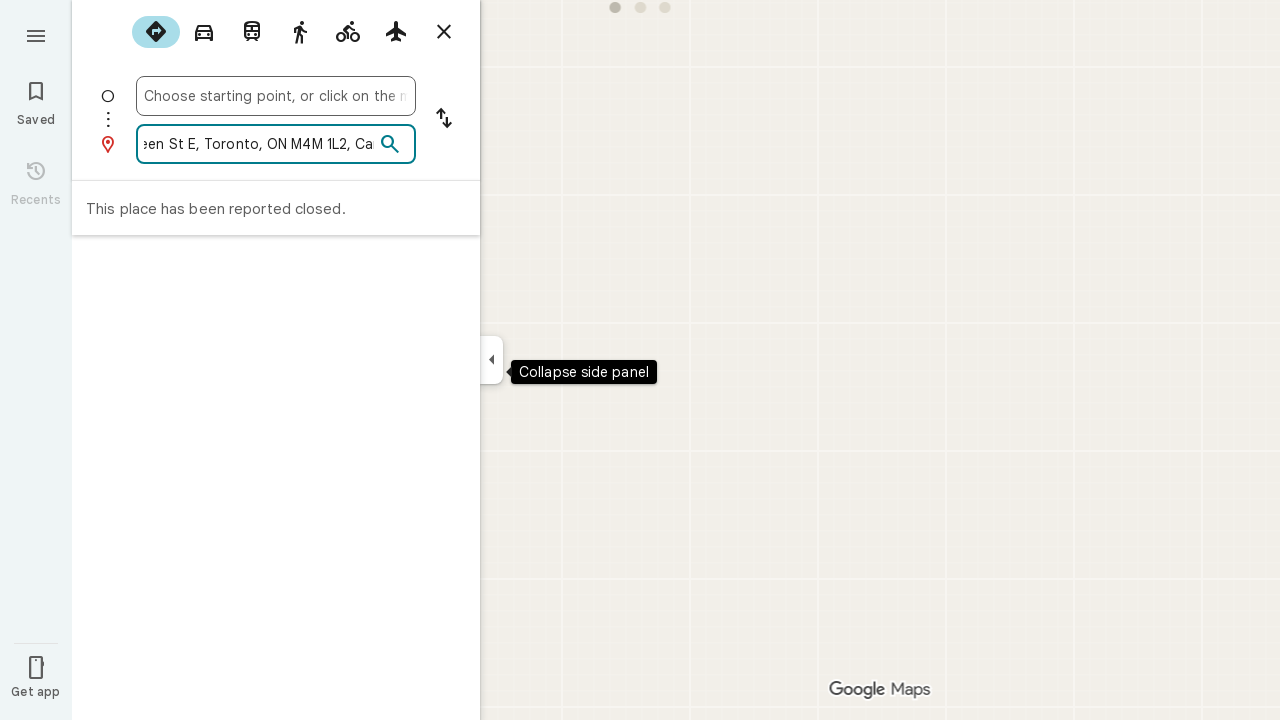

--- FILE ---
content_type: text/html; charset=UTF-8
request_url: https://www.google.ca/maps/dir/''/bside+beauty/data=!4m5!4m4!1m0!1m2!1m1!1s0x89d4cb9d40421a39:0xc4363b7747f8d2af?sa=X&ved=0ahUKEwifzICvmKTQAhUDzoMKHUFwCgoQ9RcIbjAL
body_size: 53566
content:
<!DOCTYPE html><html itemscope="" itemtype="http://schema.org/Place" lang="en"> <head>  <link href="/maps/preview/directions?authuser=0&amp;hl=en&amp;gl=us&amp;pb=%211m0%211m3%211sbside+beauty%212s0x89d4cb9d40421a39%3A0xc4363b7747f8d2af%216e0%213m12%211m3%211d6226024.053043052%212d-82.66950505%213d40.363395800000006%212m3%211f0.0%212f0.0%213f0.0%213m2%211i1024%212i768%214f13.1%216m54%211m5%2118b1%2130b1%2131m1%211b1%2134e1%212m4%215m1%216e2%2120e3%2139b1%216m25%2149b1%2163m0%2166b1%2174i150000%2185b1%2191b1%21114b1%21149b1%21178b1%21206b1%21209b1%21212b1%21213b1%21223b1%21232b1%21233b1%21234b1%21244b1%21246b1%21250b1%21253b1%21258b1%21260b1%21263b1%21266b1%2110b1%2112b1%2113b1%2114b1%2116b1%2117m1%213e1%2120m5%211e6%212e1%215e2%216b1%2114b1%2146m1%211b0%2196b1%2199b1%2115m3%211siDd1aaPALbTdwN4P4OG4qAE%217e81%2115i10142%2120m28%211m6%211m2%211i0%212i0%212m2%211i530%212i768%211m6%211m2%211i974%212i0%212m2%211i1024%212i768%211m6%211m2%211i0%212i0%212m2%211i1024%212i20%211m6%211m2%211i0%212i748%212m2%211i1024%212i768%2127b1%2140i763%2147m2%218b1%2110e2" as="fetch" crossorigin="" rel="preload">   <link href="https://fonts.gstatic.com/" crossorigin="" rel="preconnect"> <link href="https://maps.gstatic.com/" crossorigin="" rel="preconnect"> <link href="https://www.gstatic.com/" crossorigin="" rel="preconnect"> <link href="https://fonts.gstatic.com/" rel="dns-prefetch"> <link href="https://maps.gstatic.com/" rel="dns-prefetch"> <link href="https://www.gstatic.com/" rel="dns-prefetch">   <link href="/maps/_/js/k=maps.m.en.xRoOVwv5Y2c.2021.O/m=sc2,per,mo,lp,ep,ti,stx,ds,dwi,enr,pwd,dw,pdm,log,std,b/am=yAEAkBAAAQ/rt=j/d=1/rs=ACT90oEOhnIZ-mfkcDommxXegFySFLfoPQ?wli=m.OYgToha8Vl4.loadSv.O%3A%3Bm.9pLbT56o2ME.mapcore.O%3A%3B&amp;cb=M" as="script" rel="preload" type="application/javascript" nonce="-MivsPwnCvHb4WTfwdjZ8w">  <link href="/maps/preview/opensearch.xml?hl=en" title="Google Maps" rel="search" type="application/opensearchdescription+xml"> <title>  Google Maps  </title> <meta content=" Find local businesses, view maps and get driving directions in Google Maps. " name="Description">  <meta content="Google Maps" itemprop="name"> <meta content="Google Maps" property="og:title">  <meta content="https://maps.google.com/maps/api/staticmap?center=40.3633958%2C-82.66950505&amp;zoom=6&amp;size=900x900&amp;language=en&amp;sensor=false&amp;client=google-maps-frontend&amp;signature=HhVd-IKyo9XcapI3HtOELQGJqT0" itemprop="image"> <meta content="https://maps.google.com/maps/api/staticmap?center=40.3633958%2C-82.66950505&amp;zoom=6&amp;size=900x900&amp;language=en&amp;sensor=false&amp;client=google-maps-frontend&amp;signature=HhVd-IKyo9XcapI3HtOELQGJqT0" property="og:image"> <meta content="900" property="og:image:width"> <meta content="900" property="og:image:height">  <meta content="Find local businesses, view maps and get driving directions in Google Maps." itemprop="description"> <meta content="Find local businesses, view maps and get driving directions in Google Maps." property="og:description">  <meta content="Google Maps" property="og:site_name"> <meta content="summary" name="twitter:card">  <meta content="[base64]" http-equiv="origin-trial"> <meta content="initial-scale=1.0, maximum-scale=1.0, minimum-scale=1.0, user-scalable=no" name="viewport"> <meta content="notranslate" name="google"> <meta content="origin" name="referrer"> <meta content="ByHT0GXztW_RcGxS0o86DBf1WtNu02FfqlcT8njnSqU" name="google-site-verification"> <meta content="Diln__r3p9-tt39P2Cl2Amvx6oFB4PATnxuFBaw6ej8" name="google-site-verification"> <meta content="Q3PYRz1EUxp_7LF_eIg9Yh1cJa8_y9gnPgGfk4fDPes" name="google-site-verification">  <script nonce="-MivsPwnCvHb4WTfwdjZ8w">(function(){var kEI='iDd1aaPALbTdwN4P4OG4qAE';window.APP_OPTIONS=[null,"20260121.0",null,["/search?tbm\u003dmap\u0026authuser\u003d0\u0026hl\u003den\u0026gl\u003dus","/s?tbm\u003dmap\u0026gs_ri\u003dmaps\u0026suggest\u003dp\u0026authuser\u003d0\u0026hl\u003den\u0026gl\u003dus","/maps/preview/directions?authuser\u003d0\u0026hl\u003den\u0026gl\u003dus",null,null,"/maps/rpc/vp?authuser\u003d0\u0026hl\u003den\u0026gl\u003dus",[["/maps/vt"],763,["/maps/vt/stream"],null,0,null,1003,"/maps/vt",null,null,"[base64]/[base64]/iMwiCNmT+CwIvfT4LAi0lvksCPek+iwoBigJKAwoD/[base64]/[base64]/[base64]/[base64]///////////wESDQgEEP7//////////wE4zsVTONHFUziyrFQ4ut2oAjiVurYWOOmSuyI46pK7IjjskrsiOL/ExiI4v4jMIjjZk/gsOL30+Cw4tJb5LA\u003d\u003d",null,["/maps/vt/proto"],"[base64]/ExiL9ne8E2ZP4LL30+CzAhN8iu6HvBLSW+Sy/iMwi4AH7BYACARgBIhcAAQIDBAUGBwgJCgsMDQ4PEBESExQVFjCAmp4BOICjBUoBbWKRAggCEuUBEjQIAhIHdHJhZmZpYxi/[base64]/ExiL9ne8E2ZP4LL30+CzAhN8iu6HvBLSW+Sy/iMwi4AH7BYACASIXAAECAwQFBgcICQoLDA0ODxAREhMUFRYwtAE4eEoHdHJhZmZpY2LqAQgDEr0BEgwIAhIEYmlrZRi/hD0aHxICZW4aAnVzKNEIYhIIRBIOCgNzZXQSB1JvYWRtYXAgATIvCAwQAjAAOAFAAogBAeABBoACAbgCAcgCAdgCAegCAZADAeADAZoEBAgBEAHIBQG6AVHOxVPRxVO63agC7p/vBLKsVL7yqgKl/rcWlbq2FumSuyLqkrsi7JK7IrSn7wT3pPosv8TGIv2d7wTZk/gsvfT4LMCE3yK7oe8EtJb5LL+IzCLgAfsFgAIBIhcAAQIDBAUGBwgJCgsMDQ4PEBESExQVFjCAmp4BOICjBUoEYmlrZWL3AQgIEscBEg8IAhIHdHJhbnNpdBi/hD0aJhICZW4aAnVzKNEIYhkIRBIVCgNzZXQSDlRyYW5zaXRGb2N1c2VkIAEyLwgMEAIwADgBQAKIAQHgAQaAAgG4AgHIAgHYAgHoAgGQAwHgAwGaBAQIARAByAUBugFRzsVT0cVTut2oAu6f7wSyrFS+8qoCpf63FpW6thbpkrsi6pK7IuySuyK0p+8E96T6LL/ExiL9ne8E2ZP4LL30+CzAhN8iu6HvBLSW+Sy/iMwi4AH7BYACASIXAAECAwQFBgcICQoLDA0ODxAREhMUFRYwgJqeATiAowVKB3RyYW5zaXRi6AEICRLIARIOCAISBmluZG9vchi/hD0aHxICZW4aAnVzKNEIYhIIRBIOCgNzZXQSB1JvYWRtYXAgATIvCAwQAjAAOAFAAogBAeABBoACAbgCAcgCAdgCAegCAZADAeADAZoEBAgBEAHIBQGiAQYYATABeAG6AVHOxVPRxVO63agC7p/vBLKsVL7yqgKl/rcWlbq2FumSuyLqkrsi7JK7IrSn7wT3pPosv8TGIv2d7wTZk/[base64]/vBLKsVL7yqgKl/rcWlbq2FumSuyLqkrsi7JK7IrSn7wT3pPosv8TGIv2d7wTZk/gsvfT4LMCE3yK7oe8EtJb5LL+IzCLgAfsFgAIBGAEiCA8QERITFBUWMICangE4gKMFSg5pbmRvb3JfZGVmYXVsdGKFAggKEtYBEhgIAhi/[base64]/ExiL9ne8E2ZP4LL30+CzAhN8iu6HvBLSW+Sy/iMwi4AH7BYACASIXAAECAwQFBgcICQoLDA0ODxAREhMUFRYwgJqeATiAowVKBm15bWFwc2L7AQgPEsEBEgYIARi/hD0aHxICZW4aAnVzKNEIYhIIRBIOCgNzZXQSB1JvYWRtYXAgATIvCAwQAjAAOAFAAogBAeABBoACAbgCAcgCAdgCAegCAZADAeADAZoEBAgBEAHIBQGSAQIIAaIBAhAEugFRzsVT0cVTut2oAu6f7wSyrFS+8qoCpf63FpW6thbpkrsi6pK7IuySuyK0p+8E96T6LL/ExiL9ne8E2ZP4LL30+CzAhN8iu6HvBLSW+Sy/iMwi4AH7BYACARgBIhYAAQIDBAUGBwgJCgsMDQ4PEBESExQVMICangE4////////////AUoJc2F0ZWxsaXRlYqoCCBAS8QESCwgFEgdzaGFkaW5nEgwIBhIIY29udG91cnMSCQgAEgFtGL+EPRorEgJlbhoCdXMo0QhiAghDYgIIP2ICCANiEghEEg4KA3NldBIHVGVycmFpbiAAKgkIAC0AAIA/MAEyLwgMEAIwADgBQAKIAQHgAQaAAgG4AgHIAgHYAgHoAgGQAwHgAwGaBAQIARAByAUBkgECCAG6AVHOxVPRxVO63agC7p/vBLKsVL7yqgKl/rcWlbq2FumSuyLqkrsi7JK7IrSn7wT3pPosv8TGIv2d7wTZk/gsvfT4LMCE3yK7oe8EtJb5LL+IzCLgAfsFgAIBGAEiFwABAgMEBQYHCAkKCwwNDg8QERITFBUWMICangE4////////////[base64]/vBLKsVL7yqgKl/rcWlbq2FumSuyLqkrsi7JK7IrSn7wT3pPosv8TGIv2d7wTZk/[base64]/ExiL9ne8E2ZP4LL30+CzAhN8iu6HvBLSW+Sy/[base64]/ExiL9ne8E2ZP4LL30+CzAhN8iu6HvBLSW+Sy/iMwi4AH7BYACASIXAAECAwQFBgcICQoLDA0ODxAREhMUFRYw////////////ATj///////////8BSgNzdnZiwgIIHRKmAhJrCAISCGxvcmUtcmVjGL+EPfKh6sQJSwjOxVMI0cVTCLKsVAi63agCCJW6thYI6ZK7IgjqkrsiCOySuyIIv8TGIgi/iMwiCNmT+CwIvfT4LAi0lvksCPek+iwoBigJKAwoD/LOnbUMBBgDMAIaCxICZW4aAnVzKNEIIAEyTQgMEAIwADgBQAKIAQHgAQaAAgG4AgHAAgHIAgHYAgHoAgGQAwHIAwHgAwHwAwbwAwnwAwzwAw/4Awj4Awv4Aw74AxWaBAQIARAByAUBugFRzsVT0cVTut2oAu6f7wSyrFS+8qoCpf63FpW6thbpkrsi6pK7IuySuyK0p+8E96T6LL/ExiL9ne8E2ZP4LL30+CzAhN8iu6HvBLSW+Sy/iMwi4AH7BYACASIEBgkMDzCAowU4iA5KCGxvcmUtcmVjYusBCB4S0QESKAgCEglsb3JlLXAxM24Yv4Q9itWXpgkFEKX+txaKx9bQCwCSl/TWCwAaCxICZW4aAnVzKNEIIAEyOwgMEAIwADgBQAKIAQHgAQaAAgG4AgHAAgHIAgHYAgHoAgGQAwHIAwHgAwHwAwr4AxWaBAQIARAByAUBugFRzsVT0cVTut2oAu6f7wSyrFS+8qoCpf63FpW6thbpkrsi6pK7IuySuyK0p+8E96T6LL/ExiL9ne8E2ZP4LL30+CzAhN8iu6HvBLSW+Sy/[base64]/xMYi/Z3vBNmT+Cy99PgswITfIruh7wS0lvksv4jMIuAB+wWAAgEiFwABAgMEBQYHCAkKCwwNDg8QERITFBUWMICangE4gKMFShJjYXRlZ29yaWNhbC1zZWFyY2hixwIIIhKFAhIsCAISJGNhdGVnb3JpY2FsLXNlYXJjaC1yZXN1bHRzLWluamVjdGlvbhi/[base64]/ExiL9ne8E2ZP4LL30+CzAhN8iu6HvBLSW+Sy/[base64]/xMYi/[base64]/xMYi/[base64]/vBLKsVL7yqgKl/rcWlbq2FumSuyLqkrsi7JK7IrSn7wT3pPosv8TGIv2d7wTZk/[base64]/vBLKsVL7yqgKl/rcWlbq2FumSuyLqkrsi7JK7IrSn7wT3pPosv8TGIv2d7wTZk/[base64]/ADBfADCPADCvADC/ADDPADDfADDvADD/ADEPADE/gDAfgDAvgDBPgDB/gDCfgDC/gDDPgDDfgDDvgDD/gDEPgDEvgDFpoEBAgBEAHIBQG6AVHOxVPRxVO63agC7p/vBLKsVL7yqgKl/rcWlbq2FumSuyLqkrsi7JK7IrSn7wT3pPosv8TGIv2d7wTZk/[base64]/ExiL9ne8E2ZP4LL30+CzAhN8iu6HvBLSW+Sy/[base64]/ExiL9ne8E2ZP4LL30+CzAhN8iu6HvBLSW+Sy/[base64]/vBLKsVL7yqgKl/rcWlbq2FumSuyLqkrsi7JK7IrSn7wT3pPosv8TGIv2d7wTZk/[base64]/ExiL9ne8E2ZP4LL30+CzAhN8iu6HvBLSW+Sy/iMwi4AH7BYACASIXAAECAwQFBgcICQoLDA0ODxAREhMUFRYw6AI4rAJKEGNyaXNpc193aWxkZmlyZXNi4gEIKhLDARIXCAISCXBob3RvcGluc/LOnbUMBBgDMAIaCxICZW4aAnVzKNEIIAEyPggMEAIwADgBQAKIAQHgAQaAAgG4AgHIAgHYAgHoAgGQAwHIAwHgAwHwAw3wAxL4AxH4AxaaBAQIARAByAUBugFRzsVT0cVTut2oAu6f7wSyrFS+8qoCpf63FpW6thbpkrsi6pK7IuySuyK0p+8E96T6LL/ExiL9ne8E2ZP4LL30+CzAhN8iu6HvBLSW+Sy/[base64]/vBLKsVL7yqgKl/rcWlbq2FumSuyLqkrsi7JK7IrSn7wT3pPosv8TGIv2d7wTZk/[base64]/vBLKsVL7yqgKl/rcWlbq2FumSuyLqkrsi7JK7IrSn7wT3pPosv8TGIv2d7wTZk/[base64]/vBLKsVL7yqgKl/rcWlbq2FumSuyLqkrsi7JK7IrSn7wT3pPosv8TGIv2d7wTZk/[base64]///////////wESDQgEEP7//////////wE4zsVTONHFUziyrFQ4ut2oAjiVurYWOOmSuyI46pK7IjjskrsiOL/ExiI4v4jMIjjZk/gsOL30+Cw4tJb5LA\u003d\u003d"],["//khms0.google.com/kh/v\u003d1003","//khms1.google.com/kh/v\u003d1003","//khms2.google.com/kh/v\u003d1003","//khms3.google.com/kh/v\u003d1003"],"/maps/preview/log204?authuser\u003d0\u0026hl\u003den\u0026gl\u003dus",null,null,null,null,"//kh.google.com/rt/earth",null,null,null,null,null,"/maps/preview/reveal?authuser\u003d0\u0026hl\u003den\u0026gl\u003dus",null,null,"/maps/rpc/photo/listentityphotos?authuser\u003d0\u0026hl\u003den\u0026gl\u003dus",null,null,null,"/maps/preview/placeupdate?authuser\u003d0\u0026hl\u003den\u0026gl\u003dus",null,"/maps/preview/placeactions/writeaction?authuser\u003d0\u0026hl\u003den\u0026gl\u003dus",null,"/gen_204",null,null,null,null,"/maps/rpc/reportdataproblem?authuser\u003d0\u0026hl\u003den\u0026gl\u003dus",null,"/maps/rpc/userprefswrite?authuser\u003d0\u0026hl\u003den\u0026gl\u003dus","/maps/rpc/userprefsread?authuser\u003d0\u0026hl\u003den\u0026gl\u003dus",null,null,"/maps/preview/pegman?authuser\u003d0\u0026hl\u003den\u0026gl\u003dus","/locationhistory/preview/mas?authuser\u003d0\u0026hl\u003den\u0026gl\u003dus","/maps/photometa/v1?authuser\u003d0\u0026hl\u003den\u0026gl\u003dus","/maps/preview/sendtodevice?authuser\u003d0\u0026hl\u003den\u0026gl\u003dus",null,"//khms.google.com/dm/",["https://lh3.ggpht.com/","https://lh4.ggpht.com/","https://lh5.ggpht.com/","https://lh6.ggpht.com/"],"/maps/photometa/ac/","/maps/photometa/si/v1?authuser\u003d0\u0026hl\u003den\u0026gl\u003dus",null,"/maps/timeline/_rpc/pd?authuser\u003d0\u0026hl\u003den\u0026gl\u003dus","/maps/timeline/_rpc/pc?authuser\u003d0\u0026hl\u003den\u0026gl\u003dus",null,"/maps/timeline/_rpc/phe?authuser\u003d0\u0026hl\u003den\u0026gl\u003dus",null,null,null,null,null,"/maps/photometa/acz/","/maps/rpc/getknowledgeentity?authuser\u003d0\u0026hl\u003den\u0026gl\u003dus","/maps/preview/pi?authuser\u003d0\u0026hl\u003den\u0026gl\u003dus",null,null,null,null,null,null,null,"/maps/preview/passiveassist?authuser\u003d0\u0026hl\u003den\u0026gl\u003dus","/maps/rpc/locationsharing/read?authuser\u003d0\u0026hl\u003den\u0026gl\u003dus",null,null,null,null,"/maps/rpc/areatraffic?authuser\u003d0\u0026hl\u003den\u0026gl\u003dus","/maps/preview/localposts?authuser\u003d0\u0026hl\u003den\u0026gl\u003dus",null,"/maps/preview/lp?authuser\u003d0\u0026hl\u003den\u0026gl\u003dus","/maps/rpc/blockaddomain?authuser\u003d0\u0026hl\u003den\u0026gl\u003dus",null,null,"/maps/rpc/rapfeatures?authuser\u003d0\u0026hl\u003den\u0026gl\u003dus",null,null,"/maps/rpc/merchantstatus?authuser\u003d0\u0026hl\u003den\u0026gl\u003dus",null,"/maps/preview/place?authuser\u003d0\u0026hl\u003den\u0026gl\u003dus","/maps/rpc/transit/lines?authuser\u003d0\u0026hl\u003den\u0026gl\u003dus",null,null,"/maps/timeline/_rpc/sync?authuser\u003d0\u0026hl\u003den\u0026gl\u003dus","https://streetviewpixels-pa.googleapis.com/?cb_client\u003dmaps_sv.tactile",null,"/maps/preview/entitylist/create?authuser\u003d0\u0026hl\u003den\u0026gl\u003dus","/maps/preview/entitylist/createitem?authuser\u003d0\u0026hl\u003den\u0026gl\u003dus","/maps/preview/entitylist/delete?authuser\u003d0\u0026hl\u003den\u0026gl\u003dus","/maps/preview/entitylist/deleteitem?authuser\u003d0\u0026hl\u003den\u0026gl\u003dus","/maps/preview/entitylist/getlist?authuser\u003d0\u0026hl\u003den\u0026gl\u003dus",null,"/maps/preview/entitylist/update?authuser\u003d0\u0026hl\u003den\u0026gl\u003dus","/maps/preview/entitylist/updateitem?authuser\u003d0\u0026hl\u003den\u0026gl\u003dus","/maps/preview/entitylist/updaterole?authuser\u003d0\u0026hl\u003den\u0026gl\u003dus","/maps/rpc/getugcpost?authuser\u003d0\u0026hl\u003den\u0026gl\u003dus","/maps/rpc/listugcposts?authuser\u003d0\u0026hl\u003den\u0026gl\u003dus","/maps/preview/entitylist/updatevisibility?authuser\u003d0\u0026hl\u003den\u0026gl\u003dus",null,"/maps/preview/placepreview?authuser\u003d0\u0026hl\u003den\u0026gl\u003dus","/maps/rpc/deletesearchhistorysuggest?authuser\u003d0\u0026hl\u003den\u0026gl\u003dus","/maps/rpc/getplaceugcpostinfo?authuser\u003d0\u0026hl\u003den\u0026gl\u003dus",null,"/maps/rpc/writemultiplechoiceanswer?authuser\u003d0\u0026hl\u003den\u0026gl\u003dus",null,null,null,"/maps/preview/entitylist/getlistparticipants?authuser\u003d0\u0026hl\u003den\u0026gl\u003dus",null,"/maps/rpc/suggestalongroute?authuser\u003d0\u0026hl\u003den\u0026gl\u003dus","/maps/rpc/batchdeleteanswers?authuser\u003d0\u0026hl\u003den\u0026gl\u003dus","/maps/rpc/deleteugcpost?authuser\u003d0\u0026hl\u003den\u0026gl\u003dus","/maps/rpc/voteugcpost?authuser\u003d0\u0026hl\u003den\u0026gl\u003dus",null,"/maps/rpc/deleteuserfactualedit?authuser\u003d0\u0026hl\u003den\u0026gl\u003dus"],null,null,null,null,["en","us","United States"],null,0,"iDd1aaPALbTdwN4P4OG4qAE",null,null,null,null,null,null,null,null,null,null,null,[null,"a",null,null,null,null,null,null,null,null,null,null,null,null,null,null,null,[null,null,null,null,null,0,null,null,1,null,null,null,null,null,null,null,null,null,null,1,1],null,null,null,[null,null,null,null,null,2,3,2]],null,[1,2],0,["//www.google.com/intl/en_us/privacy.html","//www.google.com/intl/en_us/help/terms_maps.html",null,null,null,"//support.google.com/maps/?hl\u003den\u0026authuser\u003d0","https://docs.google.com/picker",null,null,null,"https://accounts.google.com/ServiceLogin?hl\u003den",[null,"Learn more",null,"0ahUKEwijpIm1jaWSAxW0LtAFHeAwDhUQ8FkIAigA",null,"newmaps_mylocation"],"https://business.google.com/create?service\u003dplus\u0026hl\u003den\u0026authuser\u003d0",null,"//www.google.com/settings/accounthistory/location?hl\u003den\u0026authuser\u003d0","/maps/timeline?hl\u003den\u0026authuser\u003d0",null,"https://support.google.com/websearch/answer/6276008","https://business.google.com?skipLandingPage\u003d1\u0026hl\u003den\u0026authuser\u003d0",null,[null,null,null,"https://business.google.com/mm/create?hl\u003den\u0026authuser\u003d0"],null,[null,null,null,"https://arvr.google.com/streaming/liteview?streaming_session_address\u003d78c11b69-98fe-41ed-b729-b88f8cff0efc.streamplease.net\u0026streaming_session_key\u003dAIzaSyAcA8JZffmDLbLYu6h52OJgICZcCMYr_bI"]],null,null,null,null,null,null,null,null,[null,null,null,null,null,null,81],[[null,null,null,null,[["crisis_overlay"],["lore-rec"]]]],0,null,null,null,[10200084,10210186,10210190,10211331,10211515,10211716,10212079,10212244,10212251,10212352,10212431,10212452,10212474,10212508,10212545,10212547,10212573,10212580,10212586,10212589,10212603,10212658,1368782,1368785,4861626,10211310,1381938,4897086,47054629,47029525,72272233,72272234,72272236,10212276,94278263,72458815,10211069,94243289,94255677,72860224,94260020,72549439],21600,null,null,null,1,null,null,0,null,null,null,[[[1,0,3],[2,1,2],[2,0,3],[8,0,3],[10,0,3],[10,1,2],[10,0,4],[9,1,2]],1],null,null,null,1,null,[1368782,1368785,4861626,10211310,1381938,4897086,47054629,47029525,72272233,72272234,72272236,10212276,94278263,72458815,10211069,94243289,94255677,72860224,10211515,94260020,72549439],null,null,null,null,null,null,1,null,[null,1,1,1,null,1,null,[1,null,1,1,1,1,1],1,null,null,1,null,1,null,null,null,null,null,1,null,null,1,null,1,1,null,null,null,null,1],null,null,null,"",null,null,null,1,["",0],[null,[["/maps/_/js/","m","maps.m.en.xRoOVwv5Y2c.2021.O","ACT90oG9TPsU2dpFOGv9w8-VV7F_RJIdbw","yAEAkBAAAQ","m.OYgToha8Vl4.loadSv.O:;m.9pLbT56o2ME.mapcore.O:;","maps.m.yBYrEspUOlU.L.W.O","/maps/_/js/k\u003dmaps.m.en.xRoOVwv5Y2c.2021.O/ck\u003dmaps.m.yBYrEspUOlU.L.W.O/m\u003d%s/am\u003dyAEAkBAAAQ/rt\u003dj/d\u003d1/rs\u003dACT90oG9TPsU2dpFOGv9w8-VV7F_RJIdbw?cb\u003dM"],["/maps/_/js/","w","maps.w.en.ZwKa6xzae50.2021.O","ACT90oEdpc20k8txOV0JVLTHx9KCOYjWNQ","AAAC","w.vXq_Sw2VMfg.createLabeler.O:;w.OYgToha8Vl4.loadSv.O:;w.9pLbT56o2ME.mapcore.O:;","maps.w.znqpkeZOnzI.L.W.O","/maps/_/js/k\u003dmaps.w.en.ZwKa6xzae50.2021.O/ck\u003dmaps.w.znqpkeZOnzI.L.W.O/m\u003d%s/am\u003dAAAC/rt\u003dj/d\u003d1/rs\u003dACT90oEdpc20k8txOV0JVLTHx9KCOYjWNQ?cb\u003dM"]]],null,0,null,null,"CAE\u003d",null,[[2,[900,"15 min"]],[2,[1800,"30 min"]],[0,[900,"15 min"]],[0,[1800,"30 min"]],[0,[3600,"1 hr"]],[0,[7200,"2 hr"]],[0,[10800,"3 hr"]],[0,[14400,"4 hr"]],[0,[21600,"6 hr"]]],null,null,0,null,[null,null,null,"/maps/_/js/k\u003dmaps.w.en.ZwKa6xzae50.2021.O/m\u003dwtd,b/am\u003dAAAC/rt\u003dj/d\u003d1/rs\u003dACT90oGEXu8-EefqUhzKqc2dqeii4IM2nw?wli\u003dw.vXq_Sw2VMfg.createLabeler.O%3A%3Bw.OYgToha8Vl4.loadSv.O%3A%3Bw.9pLbT56o2ME.mapcore.O%3A%3B\u0026cb\u003dM"],1,null,0,1,[[0,60,[3700256,3700938,3701384,102772546,116221152,116249039]],[[null,null,null,null,null,";this.gbar_\u003d{CONFIG:[[[0,\"www.gstatic.com\",\"og.qtm.en_US.Ih1AtrY7PQI.2019.O\",\"com\",\"en\",\"113\",0,[4,2,\"\",\"\",\"\",\"857966934\",\"0\"],null,\"iDd1abyGL5LUp84P4qG5mQ0\",null,0,\"og.qtm.xaa9DoYHOfE.L.W.O\",\"AA2YrTvSVfhQDtuoxvJGapfm71hG_jFqJg\",\"AA2YrTuU828GVrKPauzuvxVHkdTZvT50Zw\",\"\",2,1,200,\"USA\",null,null,\"1\",\"113\",1,null,null,79508299,null,0,0],null,[1,0.1000000014901161,2,1],null,[0,0,0,null,\"\",\"\",\"\",\"\",0,0,null,\"\"],[0,0,\"\",1,0,0,0,0,0,0,null,0,0,null,0,0,null,null,0,0,0,\"\",\"\",\"\",\"\",\"\",\"\",null,0,0,0,0,0,null,null,null,\"rgba(32,33,36,1)\",\"rgba(255,255,255,1)\",0,0,1,null,null,null,0],null,null,[\"1\",\"gci_91f30755d6a6b787dcc2a4062e6e9824.js\",\"googleapis.client:gapi.iframes\",\"\",\"en\"],null,null,null,null,[\"m;/_/scs/abc-static/_/js/k\u003dgapi.gapi.en.AKdz2vhcyW0.O/d\u003d1/rs\u003dAHpOoo_GPfyZPmTuYcbMXzJr0yr8Akk4Tw/m\u003d__features__\",\"https://apis.google.com\",\"\",\"\",\"\",\"\",null,1,\"es_plusone_gc_20260107.0_p0\",\"en\",null,0],[0.009999999776482582,\"com\",\"113\",[null,\"\",\"0\",null,1,5184000,null,null,\"\",null,null,null,null,null,0,null,0,null,1,0,0,0,null,null,0,0,null,0,0,0,0,0],null,null,null,0],[1,null,null,40400,113,\"USA\",\"en\",\"857966934.0\",8,null,0,0,null,null,null,null,\"3700938,3701384,102772546,116221149,116221152,116249037,116249039\",null,null,null,\"iDd1abyGL5LUp84P4qG5mQ0\",0,0,0,null,2,5,\"nn\",222,0,0,null,null,1,79508299,0,0],[[null,null,null,\"https://www.gstatic.com/og/_/js/k\u003dog.qtm.en_US.Ih1AtrY7PQI.2019.O/rt\u003dj/m\u003dqabr,q_dnp,qcwid,qapid,qads,q_dg/exm\u003dqaaw,qadd,qaid,qein,qhaw,qhba,qhbr,qhch,qhga,qhid,qhin/d\u003d1/ed\u003d1/rs\u003dAA2YrTvSVfhQDtuoxvJGapfm71hG_jFqJg\"],[null,null,null,\"https://www.gstatic.com/og/_/ss/k\u003dog.qtm.xaa9DoYHOfE.L.W.O/m\u003dqcwid,d_b_gm3,d_wi_gm3,d_lo_gm3/excm\u003dqaaw,qadd,qaid,qein,qhaw,qhba,qhbr,qhch,qhga,qhid,qhin/d\u003d1/ed\u003d1/ct\u003dzgms/rs\u003dAA2YrTuU828GVrKPauzuvxVHkdTZvT50Zw\"]],null,null,null,[[[null,null,[null,null,null,\"https://ogs.google.ca/widget/app/so?eom\u003d1\\u0026awwd\u003d1\\u0026scv\u003d1\\u0026dpi\u003d79508299\"],0,470,370,57,4,1,0,0,63,64,8000,\"https://www.google.com/intl/en/about/products?tab\u003dlh\",67,1,69,null,1,70,\"Can't seem to load the app launcher right now. Try again or go to the %1$sGoogle Products%2$s page.\",3,0,0,74,0,null,null,null,null,null,null,null,\"/widget/app/so\",null,null,null,null,null,null,null,0,null,null,null,null,null,null,null,null,null,null,1,null,144,null,null,3,0,0,0,0,\"(opens a new tab)\",null,1],[null,null,[null,null,null,\"https://ogs.google.ca/widget/callout?eom\u003d1\\u0026dc\u003d1\"],null,280,420,70,25,0,null,0,null,null,8000,null,71,4,null,null,null,null,null,null,null,null,76,null,null,null,107,108,109,\"\",null,null,null,null,null,null,null,null,null,null,null,null,null,null,null,null,null,null,null,null,1]],null,null,\"1\",\"113\",1,0,null,\"en\",0,null,0,0,0,[null,\"\",null,null,null,0,null,0,0,\"\",\"\",\"\",\"https://ogads-pa.clients6.google.com\",0,0,0,\"\",\"\",0,0,null,86400,null,0,null,null,0,null,0,0,\"8559284470\",3,0,1,0],0,null,null,null,0,0,\"\",0]]],};this.gbar_\u003dthis.gbar_||{};(function(_){var window\u003dthis;\ntry{\n_._F_toggles_initialize\u003dfunction(a){(typeof globalThis!\u003d\u003d\"undefined\"?globalThis:typeof self!\u003d\u003d\"undefined\"?self:this)._F_toggles_gbar_\u003da||[]};(0,_._F_toggles_initialize)([]);\n/*\n\n Copyright The Closure Library Authors.\n SPDX-License-Identifier: Apache-2.0\n*/\nvar ja,pa,qa,ua,wa,xa,Fa,Ga,Za,bb,db,ib,eb,kb,qb,Db,Eb,Fb,Gb;_.aa\u003dfunction(a,b){if(Error.captureStackTrace)Error.captureStackTrace(this,_.aa);else{const c\u003dError().stack;c\u0026\u0026(this.stack\u003dc)}a\u0026\u0026(this.message\u003dString(a));b!\u003d\u003dvoid 0\u0026\u0026(this.cause\u003db)};_.ba\u003dfunction(a){a.Ck\u003d!0;return a};_.ia\u003dfunction(a){var b\u003da;if(da(b)){if(!/^\\s*(?:-?[1-9]\\d*|0)?\\s*$/.test(b))throw Error(String(b));}else if(ea(b)\u0026\u0026!Number.isSafeInteger(b))throw Error(String(b));return fa?BigInt(a):a\u003dha(a)?a?\"1\":\"0\":da(a)?a.trim()||\"0\":String(a)};\nja\u003dfunction(a,b){if(a.length\u003eb.length)return!1;if(a.length\u003cb.length||a\u003d\u003d\u003db)return!0;for(let c\u003d0;c\u003ca.length;c++){const d\u003da[c],e\u003db[c];if(d\u003ee)return!1;if(d\u003ce)return!0}};_.ka\u003dfunction(a){_.t.setTimeout(()\u003d\u003e{throw a;},0)};_.ma\u003dfunction(){return _.la().toLowerCase().indexOf(\"webkit\")!\u003d-1};_.la\u003dfunction(){var a\u003d_.t.navigator;return a\u0026\u0026(a\u003da.userAgent)?a:\"\"};pa\u003dfunction(a){if(!na||!oa)return!1;for(let b\u003d0;b\u003coa.brands.length;b++){const {brand:c}\u003doa.brands[b];if(c\u0026\u0026c.indexOf(a)!\u003d-1)return!0}return!1};\n_.u\u003dfunction(a){return _.la().indexOf(a)!\u003d-1};qa\u003dfunction(){return na?!!oa\u0026\u0026oa.brands.length\u003e0:!1};_.ra\u003dfunction(){return qa()?!1:_.u(\"Opera\")};_.sa\u003dfunction(){return qa()?!1:_.u(\"Trident\")||_.u(\"MSIE\")};_.ta\u003dfunction(){return _.u(\"Firefox\")||_.u(\"FxiOS\")};_.va\u003dfunction(){return _.u(\"Safari\")\u0026\u0026!(ua()||(qa()?0:_.u(\"Coast\"))||_.ra()||(qa()?0:_.u(\"Edge\"))||(qa()?pa(\"Microsoft Edge\"):_.u(\"Edg/\"))||(qa()?pa(\"Opera\"):_.u(\"OPR\"))||_.ta()||_.u(\"Silk\")||_.u(\"Android\"))};\nua\u003dfunction(){return qa()?pa(\"Chromium\"):(_.u(\"Chrome\")||_.u(\"CriOS\"))\u0026\u0026!(qa()?0:_.u(\"Edge\"))||_.u(\"Silk\")};wa\u003dfunction(){return na?!!oa\u0026\u0026!!oa.platform:!1};xa\u003dfunction(){return _.u(\"iPhone\")\u0026\u0026!_.u(\"iPod\")\u0026\u0026!_.u(\"iPad\")};_.ya\u003dfunction(){return xa()||_.u(\"iPad\")||_.u(\"iPod\")};_.za\u003dfunction(){return wa()?oa.platform\u003d\u003d\u003d\"macOS\":_.u(\"Macintosh\")};_.Ba\u003dfunction(a,b){return _.Aa(a,b)\u003e\u003d0};_.Ca\u003dfunction(a,b\u003d!1){return b\u0026\u0026Symbol.for\u0026\u0026a?Symbol.for(a):a!\u003dnull?Symbol(a):Symbol()};\n_.Ea\u003dfunction(a,b){return b\u003d\u003d\u003dvoid 0?a.j!\u003d\u003dDa\u0026\u0026!!(2\u0026(a.ha[_.v]|0)):!!(2\u0026b)\u0026\u0026a.j!\u003d\u003dDa};Fa\u003dfunction(a){return a};Ga\u003dfunction(a,b){a.__closure__error__context__984382||(a.__closure__error__context__984382\u003d{});a.__closure__error__context__984382.severity\u003db};_.Ha\u003dfunction(a){a\u003dError(a);Ga(a,\"warning\");return a};_.Ja\u003dfunction(a,b){if(a!\u003dnull){var c;var d\u003d(c\u003dIa)!\u003dnull?c:Ia\u003d{};c\u003dd[a]||0;c\u003e\u003db||(d[a]\u003dc+1,a\u003dError(),Ga(a,\"incident\"),_.ka(a))}};\n_.La\u003dfunction(a){if(typeof a!\u003d\u003d\"boolean\")throw Error(\"k`\"+_.Ka(a)+\"`\"+a);return a};_.Ma\u003dfunction(a){if(a\u003d\u003dnull||typeof a\u003d\u003d\u003d\"boolean\")return a;if(typeof a\u003d\u003d\u003d\"number\")return!!a};_.Oa\u003dfunction(a){if(!(0,_.Na)(a))throw _.Ha(\"enum\");return a|0};_.Pa\u003dfunction(a){if(typeof a!\u003d\u003d\"number\")throw _.Ha(\"int32\");if(!(0,_.Na)(a))throw _.Ha(\"int32\");return a|0};_.Qa\u003dfunction(a){if(a!\u003dnull\u0026\u0026typeof a!\u003d\u003d\"string\")throw Error();return a};_.Ra\u003dfunction(a){return a\u003d\u003dnull||typeof a\u003d\u003d\u003d\"string\"?a:void 0};\n_.Ua\u003dfunction(a,b,c){if(a!\u003dnull\u0026\u0026a[_.Sa]\u003d\u003d\u003d_.Ta)return a;if(Array.isArray(a)){var d\u003da[_.v]|0;c\u003dd|c\u002632|c\u00262;c!\u003d\u003dd\u0026\u0026(a[_.v]\u003dc);return new b(a)}};_.Xa\u003dfunction(a){const b\u003d_.Va(_.Wa);return b?a[b]:void 0};Za\u003dfunction(a,b){b\u003c100||_.Ja(Ya,1)};\nbb\u003dfunction(a,b,c,d){const e\u003dd!\u003d\u003dvoid 0;d\u003d!!d;var f\u003d_.Va(_.Wa),g;!e\u0026\u0026f\u0026\u0026(g\u003da[f])\u0026\u0026g.Ad(Za);f\u003d[];var h\u003da.length;let k;g\u003d4294967295;let l\u003d!1;const m\u003d!!(b\u002664),p\u003dm?b\u0026128?0:-1:void 0;if(!(b\u00261||(k\u003dh\u0026\u0026a[h-1],k!\u003dnull\u0026\u0026typeof k\u003d\u003d\u003d\"object\"\u0026\u0026k.constructor\u003d\u003d\u003dObject?(h--,g\u003dh):k\u003dvoid 0,!m||b\u0026128||e))){l\u003d!0;var r;g\u003d((r\u003d$a)!\u003dnull?r:Fa)(g-p,p,a,k,void 0)+p}b\u003dvoid 0;for(r\u003d0;r\u003ch;r++){let w\u003da[r];if(w!\u003dnull\u0026\u0026(w\u003dc(w,d))!\u003dnull)if(m\u0026\u0026r\u003e\u003dg){const E\u003dr-p;var q\u003dvoid 0;((q\u003db)!\u003dnull?q:b\u003d{})[E]\u003dw}else f[r]\u003dw}if(k)for(let w in k){q\u003d\nk[w];if(q\u003d\u003dnull||(q\u003dc(q,d))\u003d\u003dnull)continue;h\u003d+w;let E;if(m\u0026\u0026!Number.isNaN(h)\u0026\u0026(E\u003dh+p)\u003cg)f[E]\u003dq;else{let O;((O\u003db)!\u003dnull?O:b\u003d{})[w]\u003dq}}b\u0026\u0026(l?f.push(b):f[g]\u003db);e\u0026\u0026_.Va(_.Wa)\u0026\u0026(a\u003d_.Xa(a))\u0026\u0026\"function\"\u003d\u003dtypeof _.ab\u0026\u0026a instanceof _.ab\u0026\u0026(f[_.Wa]\u003da.i());return f};\ndb\u003dfunction(a){switch(typeof a){case \"number\":return Number.isFinite(a)?a:\"\"+a;case \"bigint\":return(0,_.cb)(a)?Number(a):\"\"+a;case \"boolean\":return a?1:0;case \"object\":if(Array.isArray(a)){const b\u003da[_.v]|0;return a.length\u003d\u003d\u003d0\u0026\u0026b\u00261?void 0:bb(a,b,db)}if(a!\u003dnull\u0026\u0026a[_.Sa]\u003d\u003d\u003d_.Ta)return eb(a);if(\"function\"\u003d\u003dtypeof _.fb\u0026\u0026a instanceof _.fb)return a.j();return}return a};ib\u003dfunction(a,b){if(b){$a\u003db\u003d\u003dnull||b\u003d\u003d\u003dFa||b[gb]!\u003d\u003dhb?Fa:b;try{return eb(a)}finally{$a\u003dvoid 0}}return eb(a)};\neb\u003dfunction(a){a\u003da.ha;return bb(a,a[_.v]|0,db)};\n_.lb\u003dfunction(a,b,c,d\u003d0){if(a\u003d\u003dnull){var e\u003d32;c?(a\u003d[c],e|\u003d128):a\u003d[];b\u0026\u0026(e\u003de\u0026-16760833|(b\u00261023)\u003c\u003c14)}else{if(!Array.isArray(a))throw Error(\"l\");e\u003da[_.v]|0;if(jb\u0026\u00261\u0026e)throw Error(\"m\");2048\u0026e\u0026\u0026!(2\u0026e)\u0026\u0026kb();if(e\u0026256)throw Error(\"n\");if(e\u002664)return(e|d)!\u003d\u003de\u0026\u0026(a[_.v]\u003de|d),a;if(c\u0026\u0026(e|\u003d128,c!\u003d\u003da[0]))throw Error(\"o\");a:{c\u003da;e|\u003d64;var f\u003dc.length;if(f){var g\u003df-1;const k\u003dc[g];if(k!\u003dnull\u0026\u0026typeof k\u003d\u003d\u003d\"object\"\u0026\u0026k.constructor\u003d\u003d\u003dObject){b\u003de\u0026128?0:-1;g-\u003db;if(g\u003e\u003d1024)throw Error(\"q\");for(var h in k)if(f\u003d+h,f\u003cg)c[f+\nb]\u003dk[h],delete k[h];else break;e\u003de\u0026-16760833|(g\u00261023)\u003c\u003c14;break a}}if(b){h\u003dMath.max(b,f-(e\u0026128?0:-1));if(h\u003e1024)throw Error(\"r\");e\u003de\u0026-16760833|(h\u00261023)\u003c\u003c14}}}a[_.v]\u003de|64|d;return a};kb\u003dfunction(){if(jb)throw Error(\"p\");_.Ja(mb,5)};\nqb\u003dfunction(a,b){if(typeof a!\u003d\u003d\"object\")return a;if(Array.isArray(a)){var c\u003da[_.v]|0;a.length\u003d\u003d\u003d0\u0026\u0026c\u00261?a\u003dvoid 0:c\u00262||(!b||4096\u0026c||16\u0026c?a\u003d_.nb(a,c,!1,b\u0026\u0026!(c\u002616)):(a[_.v]|\u003d34,c\u00264\u0026\u0026Object.freeze(a)));return a}if(a!\u003dnull\u0026\u0026a[_.Sa]\u003d\u003d\u003d_.Ta)return b\u003da.ha,c\u003db[_.v]|0,_.Ea(a,c)?a:_.ob(a,b,c)?_.pb(a,b):_.nb(b,c);if(\"function\"\u003d\u003dtypeof _.fb\u0026\u0026a instanceof _.fb)return a};_.pb\u003dfunction(a,b,c){a\u003dnew a.constructor(b);c\u0026\u0026(a.j\u003dDa);a.o\u003dDa;return a};\n_.nb\u003dfunction(a,b,c,d){d!\u003dnull||(d\u003d!!(34\u0026b));a\u003dbb(a,b,qb,d);d\u003d32;c\u0026\u0026(d|\u003d2);b\u003db\u002616769217|d;a[_.v]\u003db;return a};_.rb\u003dfunction(a){const b\u003da.ha,c\u003db[_.v]|0;return _.Ea(a,c)?_.ob(a,b,c)?_.pb(a,b,!0):new a.constructor(_.nb(b,c,!1)):a};_.sb\u003dfunction(a){if(a.j!\u003d\u003dDa)return!1;var b\u003da.ha;b\u003d_.nb(b,b[_.v]|0);b[_.v]|\u003d2048;a.ha\u003db;a.j\u003dvoid 0;a.o\u003dvoid 0;return!0};_.tb\u003dfunction(a){if(!_.sb(a)\u0026\u0026_.Ea(a,a.ha[_.v]|0))throw Error();};_.vb\u003dfunction(a,b){b\u003d\u003d\u003dvoid 0\u0026\u0026(b\u003da[_.v]|0);b\u002632\u0026\u0026!(b\u00264096)\u0026\u0026(a[_.v]\u003db|4096)};\n_.ob\u003dfunction(a,b,c){return c\u00262?!0:c\u002632\u0026\u0026!(c\u00264096)?(b[_.v]\u003dc|2,a.j\u003dDa,!0):!1};_.wb\u003dfunction(a,b,c,d,e){const f\u003dc+(e?0:-1);var g\u003da.length-1;if(g\u003e\u003d1+(e?0:-1)\u0026\u0026f\u003e\u003dg){const h\u003da[g];if(h!\u003dnull\u0026\u0026typeof h\u003d\u003d\u003d\"object\"\u0026\u0026h.constructor\u003d\u003d\u003dObject)return h[c]\u003dd,b}if(f\u003c\u003dg)return a[f]\u003dd,b;if(d!\u003d\u003dvoid 0){let h;g\u003d((h\u003db)!\u003dnull?h:b\u003da[_.v]|0)\u003e\u003e14\u00261023||536870912;c\u003e\u003dg?d!\u003dnull\u0026\u0026(a[g+(e?0:-1)]\u003d{[c]:d}):a[f]\u003dd}return b};\n_.yb\u003dfunction(a,b,c,d,e){let f\u003d!1;d\u003d_.xb(a,d,e,g\u003d\u003e{const h\u003d_.Ua(g,c,b);f\u003dh!\u003d\u003dg\u0026\u0026h!\u003dnull;return h});if(d!\u003dnull)return f\u0026\u0026!_.Ea(d)\u0026\u0026_.vb(a,b),d};_.zb\u003dfunction(){const a\u003dclass{constructor(){throw Error();}};Object.setPrototypeOf(a,a.prototype);return a};_.Ab\u003dfunction(a,b){return a!\u003dnull?!!a:!!b};_.x\u003dfunction(a,b){b\u003d\u003dvoid 0\u0026\u0026(b\u003d\"\");return a!\u003dnull?a:b};_.Bb\u003dfunction(a,b,c){for(const d in a)b.call(c,a[d],d,a)};_.Cb\u003dfunction(a){for(const b in a)return!1;return!0};Db\u003dObject.defineProperty;\nEb\u003dfunction(a){a\u003d[\"object\"\u003d\u003dtypeof globalThis\u0026\u0026globalThis,a,\"object\"\u003d\u003dtypeof window\u0026\u0026window,\"object\"\u003d\u003dtypeof self\u0026\u0026self,\"object\"\u003d\u003dtypeof global\u0026\u0026global];for(var b\u003d0;b\u003ca.length;++b){var c\u003da[b];if(c\u0026\u0026c.Math\u003d\u003dMath)return c}throw Error(\"a\");};Fb\u003dEb(this);Gb\u003dfunction(a,b){if(b)a:{var c\u003dFb;a\u003da.split(\".\");for(var d\u003d0;d\u003ca.length-1;d++){var e\u003da[d];if(!(e in c))break a;c\u003dc[e]}a\u003da[a.length-1];d\u003dc[a];b\u003db(d);b!\u003dd\u0026\u0026b!\u003dnull\u0026\u0026Db(c,a,{configurable:!0,writable:!0,value:b})}};Gb(\"globalThis\",function(a){return a||Fb});\nGb(\"Symbol.dispose\",function(a){return a?a:Symbol(\"b\")});var Jb,Kb,Nb;_.Hb\u003d_.Hb||{};_.t\u003dthis||self;Jb\u003dfunction(a,b){var c\u003d_.Ib(\"WIZ_global_data.oxN3nb\");a\u003dc\u0026\u0026c[a];return a!\u003dnull?a:b};Kb\u003d_.t._F_toggles_gbar_||[];_.Ib\u003dfunction(a,b){a\u003da.split(\".\");b\u003db||_.t;for(var c\u003d0;c\u003ca.length;c++)if(b\u003db[a[c]],b\u003d\u003dnull)return null;return b};_.Ka\u003dfunction(a){var b\u003dtypeof a;return b!\u003d\"object\"?b:a?Array.isArray(a)?\"array\":b:\"null\"};_.Lb\u003dfunction(a){var b\u003dtypeof a;return b\u003d\u003d\"object\"\u0026\u0026a!\u003dnull||b\u003d\u003d\"function\"};_.Mb\u003d\"closure_uid_\"+(Math.random()*1E9\u003e\u003e\u003e0);\nNb\u003dfunction(a,b,c){return a.call.apply(a.bind,arguments)};_.y\u003dfunction(a,b,c){_.y\u003dNb;return _.y.apply(null,arguments)};_.Ob\u003dfunction(a,b){var c\u003dArray.prototype.slice.call(arguments,1);return function(){var d\u003dc.slice();d.push.apply(d,arguments);return a.apply(this,d)}};_.z\u003dfunction(a,b){a\u003da.split(\".\");for(var c\u003d_.t,d;a.length\u0026\u0026(d\u003da.shift());)a.length||b\u003d\u003d\u003dvoid 0?c[d]\u0026\u0026c[d]!\u003d\u003dObject.prototype[d]?c\u003dc[d]:c\u003dc[d]\u003d{}:c[d]\u003db};_.Va\u003dfunction(a){return a};\n_.A\u003dfunction(a,b){function c(){}c.prototype\u003db.prototype;a.X\u003db.prototype;a.prototype\u003dnew c;a.prototype.constructor\u003da;a.uk\u003dfunction(d,e,f){for(var g\u003dArray(arguments.length-2),h\u003d2;h\u003carguments.length;h++)g[h-2]\u003darguments[h];return b.prototype[e].apply(d,g)}};_.A(_.aa,Error);_.aa.prototype.name\u003d\"CustomError\";var Pb\u003d!!(Kb[0]\u003e\u003e17\u00261),Qb\u003d!!(Kb[0]\u00264096),Rb\u003d!!(Kb[0]\u003e\u003e18\u00261),Sb\u003d!!(Kb[0]\u0026256),Tb\u003d!!(Kb[0]\u002632),Ub\u003d!!(Kb[0]\u00261024);var Vb,na,jb;Vb\u003dJb(1,!0);na\u003dPb?Rb:Jb(610401301,!1);jb\u003dPb?Qb||!Sb:Jb(748402147,!0);_.Wb\u003dPb?Qb||!Tb:Jb(824648567,!0);_.Xb\u003dPb?Qb||!Ub:Jb(824656860,Vb);_.Yb\u003d_.ba(a\u003d\u003ea!\u003d\u003dnull\u0026\u0026a!\u003d\u003dvoid 0);var ea\u003d_.ba(a\u003d\u003etypeof a\u003d\u003d\u003d\"number\"),da\u003d_.ba(a\u003d\u003etypeof a\u003d\u003d\u003d\"string\"),ha\u003d_.ba(a\u003d\u003etypeof a\u003d\u003d\u003d\"boolean\");var fa\u003dtypeof _.t.BigInt\u003d\u003d\u003d\"function\"\u0026\u0026typeof _.t.BigInt(0)\u003d\u003d\u003d\"bigint\";var ac,Zb,bc,$b;_.cb\u003d_.ba(a\u003d\u003efa?a\u003e\u003dZb\u0026\u0026a\u003c\u003d$b:a[0]\u003d\u003d\u003d\"-\"?ja(a,ac):ja(a,bc));ac\u003dNumber.MIN_SAFE_INTEGER.toString();Zb\u003dfa?BigInt(Number.MIN_SAFE_INTEGER):void 0;bc\u003dNumber.MAX_SAFE_INTEGER.toString();$b\u003dfa?BigInt(Number.MAX_SAFE_INTEGER):void 0;_.cc\u003dtypeof TextDecoder!\u003d\u003d\"undefined\";_.dc\u003dtypeof TextEncoder!\u003d\u003d\"undefined\";var oa,ec\u003d_.t.navigator;oa\u003dec?ec.userAgentData||null:null;_.Aa\u003dfunction(a,b){return Array.prototype.indexOf.call(a,b,void 0)};_.fc\u003dfunction(a,b,c){Array.prototype.forEach.call(a,b,c)};_.hc\u003dfunction(a,b){return Array.prototype.some.call(a,b,void 0)};_.ic\u003dfunction(a){_.ic[\" \"](a);return a};_.ic[\" \"]\u003dfunction(){};var vc;_.jc\u003d_.ra();_.kc\u003d_.sa();_.lc\u003d_.u(\"Edge\");_.mc\u003d_.u(\"Gecko\")\u0026\u0026!(_.ma()\u0026\u0026!_.u(\"Edge\"))\u0026\u0026!(_.u(\"Trident\")||_.u(\"MSIE\"))\u0026\u0026!_.u(\"Edge\");_.nc\u003d_.ma()\u0026\u0026!_.u(\"Edge\");_.oc\u003d_.za();_.pc\u003dwa()?oa.platform\u003d\u003d\u003d\"Windows\":_.u(\"Windows\");_.qc\u003dwa()?oa.platform\u003d\u003d\u003d\"Android\":_.u(\"Android\");_.rc\u003dxa();_.sc\u003d_.u(\"iPad\");_.tc\u003d_.u(\"iPod\");_.uc\u003d_.ya();\na:{let a\u003d\"\";const b\u003dfunction(){const c\u003d_.la();if(_.mc)return/rv:([^\\);]+)(\\)|;)/.exec(c);if(_.lc)return/Edge\\/([\\d\\.]+)/.exec(c);if(_.kc)return/\\b(?:MSIE|rv)[: ]([^\\);]+)(\\)|;)/.exec(c);if(_.nc)return/WebKit\\/(\\S+)/.exec(c);if(_.jc)return/(?:Version)[ \\/]?(\\S+)/.exec(c)}();b\u0026\u0026(a\u003db?b[1]:\"\");if(_.kc){var wc;const c\u003d_.t.document;wc\u003dc?c.documentMode:void 0;if(wc!\u003dnull\u0026\u0026wc\u003eparseFloat(a)){vc\u003dString(wc);break a}}vc\u003da}_.xc\u003dvc;_.yc\u003d_.ta();_.zc\u003dxa()||_.u(\"iPod\");_.Ac\u003d_.u(\"iPad\");_.Bc\u003d_.u(\"Android\")\u0026\u0026!(ua()||_.ta()||_.ra()||_.u(\"Silk\"));_.Cc\u003dua();_.Dc\u003d_.va()\u0026\u0026!_.ya();var Ya,mb,gb;_.Wa\u003d_.Ca();_.Ec\u003d_.Ca();Ya\u003d_.Ca();_.Fc\u003d_.Ca();mb\u003d_.Ca();_.Sa\u003d_.Ca(\"m_m\",!0);gb\u003d_.Ca();_.Gc\u003d_.Ca();var Ic;_.v\u003d_.Ca(\"jas\",!0);Ic\u003d[];Ic[_.v]\u003d7;_.Hc\u003dObject.freeze(Ic);var Da;_.Ta\u003d{};Da\u003d{};_.Jc\u003dObject.freeze({});var hb\u003d{};var Ia\u003dvoid 0;_.Kc\u003dtypeof BigInt\u003d\u003d\u003d\"function\"?BigInt.asIntN:void 0;_.Lc\u003dNumber.isSafeInteger;_.Na\u003dNumber.isFinite;_.Mc\u003dMath.trunc;var $a;_.Nc\u003d_.ia(0);_.Oc\u003d{};_.Pc\u003dfunction(a,b,c,d,e){b\u003d_.xb(a.ha,b,c,e);if(b!\u003d\u003dnull||d\u0026\u0026a.o!\u003d\u003dDa)return b};_.xb\u003dfunction(a,b,c,d){if(b\u003d\u003d\u003d-1)return null;const e\u003db+(c?0:-1),f\u003da.length-1;let g,h;if(!(f\u003c1+(c?0:-1))){if(e\u003e\u003df)if(g\u003da[f],g!\u003dnull\u0026\u0026typeof g\u003d\u003d\u003d\"object\"\u0026\u0026g.constructor\u003d\u003d\u003dObject)c\u003dg[b],h\u003d!0;else if(e\u003d\u003d\u003df)c\u003dg;else return;else c\u003da[e];if(d\u0026\u0026c!\u003dnull){d\u003dd(c);if(d\u003d\u003dnull)return d;if(!Object.is(d,c))return h?g[b]\u003dd:a[e]\u003dd,d}return c}};_.Qc\u003dfunction(a,b,c,d){_.tb(a);const e\u003da.ha;_.wb(e,e[_.v]|0,b,c,d);return a};\n_.B\u003dfunction(a,b,c,d){let e\u003da.ha,f\u003de[_.v]|0;b\u003d_.yb(e,f,b,c,d);if(b\u003d\u003dnull)return b;f\u003de[_.v]|0;if(!_.Ea(a,f)){const g\u003d_.rb(b);g!\u003d\u003db\u0026\u0026(_.sb(a)\u0026\u0026(e\u003da.ha,f\u003de[_.v]|0),b\u003dg,f\u003d_.wb(e,f,c,b,d),_.vb(e,f))}return b};_.C\u003dfunction(a,b,c){c\u003d\u003dnull\u0026\u0026(c\u003dvoid 0);_.Qc(a,b,c);c\u0026\u0026!_.Ea(c)\u0026\u0026_.vb(a.ha);return a};_.D\u003dfunction(a,b,c\u003d!1,d){let e;return(e\u003d_.Ma(_.Pc(a,b,d)))!\u003dnull?e:c};_.F\u003dfunction(a,b,c\u003d\"\",d){let e;return(e\u003d_.Ra(_.Pc(a,b,d)))!\u003dnull?e:c};_.G\u003dfunction(a,b,c){return _.Ra(_.Pc(a,b,c,_.Oc))};\n_.H\u003dfunction(a,b,c,d){return _.Qc(a,b,c\u003d\u003dnull?c:_.La(c),d)};_.I\u003dfunction(a,b,c){return _.Qc(a,b,c\u003d\u003dnull?c:_.Pa(c))};_.K\u003dfunction(a,b,c,d){return _.Qc(a,b,_.Qa(c),d)};_.L\u003dfunction(a,b,c,d){return _.Qc(a,b,c\u003d\u003dnull?c:_.Oa(c),d)};_.M\u003dclass{constructor(a,b,c){this.ha\u003d_.lb(a,b,c,2048)}toJSON(){return ib(this)}wa(a){return JSON.stringify(ib(this,a))}};_.M.prototype[_.Sa]\u003d_.Ta;_.M.prototype.toString\u003dfunction(){return this.ha.toString()};_.Sc\u003d_.zb();_.Tc\u003d_.zb();_.Uc\u003d_.zb();_.Vc\u003dSymbol();var Wc\u003dclass extends _.M{constructor(a){super(a)}};_.Xc\u003dclass extends _.M{constructor(a){super(a)}D(a){return _.I(this,3,a)}};_.Yc\u003dclass extends _.M{constructor(a){super(a)}};_.N\u003dfunction(){this.qa\u003dthis.qa;this.Y\u003dthis.Y};_.N.prototype.qa\u003d!1;_.N.prototype.isDisposed\u003dfunction(){return this.qa};_.N.prototype.dispose\u003dfunction(){this.qa||(this.qa\u003d!0,this.R())};_.N.prototype[Symbol.dispose]\u003dfunction(){this.dispose()};_.N.prototype.R\u003dfunction(){if(this.Y)for(;this.Y.length;)this.Y.shift()()};var Zc\u003dclass extends _.N{constructor(){var a\u003dwindow;super();this.o\u003da;this.i\u003d[];this.j\u003d{}}resolve(a){let b\u003dthis.o;a\u003da.split(\".\");const c\u003da.length;for(let d\u003d0;d\u003cc;++d)if(b[a[d]])b\u003db[a[d]];else return null;return b instanceof Function?b:null}wb(){const a\u003dthis.i.length,b\u003dthis.i,c\u003d[];for(let d\u003d0;d\u003ca;++d){const e\u003db[d].i(),f\u003dthis.resolve(e);if(f\u0026\u0026f!\u003dthis.j[e])try{b[d].wb(f)}catch(g){}else c.push(b[d])}this.i\u003dc.concat(b.slice(a))}};var ad\u003dclass extends _.N{constructor(){var a\u003d_.$c;super();this.o\u003da;this.A\u003dthis.i\u003dnull;this.v\u003d0;this.B\u003d{};this.j\u003d!1;a\u003dwindow.navigator.userAgent;a.indexOf(\"MSIE\")\u003e\u003d0\u0026\u0026a.indexOf(\"Trident\")\u003e\u003d0\u0026\u0026(a\u003d/\\b(?:MSIE|rv)[: ]([^\\);]+)(\\)|;)/.exec(a))\u0026\u0026a[1]\u0026\u0026parseFloat(a[1])\u003c9\u0026\u0026(this.j\u003d!0)}C(a,b){this.i\u003db;this.A\u003da;b.preventDefault?b.preventDefault():b.returnValue\u003d!1}};_.bd\u003dclass extends _.M{constructor(a){super(a)}};var cd\u003dclass extends _.M{constructor(a){super(a)}};var fd;_.dd\u003dfunction(a,b,c\u003d98,d\u003dnew _.Xc){if(a.i){const e\u003dnew Wc;_.K(e,1,b.message);_.K(e,2,b.stack);_.I(e,3,b.lineNumber);_.L(e,5,1);_.C(d,40,e);a.i.log(c,d)}};fd\u003dclass{constructor(){var a\u003ded;this.i\u003dnull;_.D(a,4,!0)}log(a,b,c\u003dnew _.Xc){_.dd(this,a,98,c)}};var gd,hd;gd\u003dfunction(a){if(a.o.length\u003e0){var b\u003da.i!\u003d\u003dvoid 0,c\u003da.j!\u003d\u003dvoid 0;if(b||c){b\u003db?a.v:a.A;c\u003da.o;a.o\u003d[];try{_.fc(c,b,a)}catch(d){console.error(d)}}}};_.id\u003dclass{constructor(a){this.i\u003da;this.j\u003dvoid 0;this.o\u003d[]}then(a,b,c){this.o.push(new hd(a,b,c));gd(this)}resolve(a){if(this.i!\u003d\u003dvoid 0||this.j!\u003d\u003dvoid 0)throw Error(\"v\");this.i\u003da;gd(this)}reject(a){if(this.i!\u003d\u003dvoid 0||this.j!\u003d\u003dvoid 0)throw Error(\"v\");this.j\u003da;gd(this)}v(a){a.j\u0026\u0026a.j.call(a.i,this.i)}A(a){a.o\u0026\u0026a.o.call(a.i,this.j)}};\nhd\u003dclass{constructor(a,b,c){this.j\u003da;this.o\u003db;this.i\u003dc}};_.jd\u003da\u003d\u003e{var b\u003d\"uc\";if(a.uc\u0026\u0026a.hasOwnProperty(b))return a.uc;b\u003dnew a;return a.uc\u003db};_.P\u003dclass{constructor(){this.v\u003dnew _.id;this.i\u003dnew _.id;this.D\u003dnew _.id;this.B\u003dnew _.id;this.C\u003dnew _.id;this.A\u003dnew _.id;this.o\u003dnew _.id;this.j\u003dnew _.id;this.F\u003dnew _.id;this.G\u003dnew _.id}K(){return this.v}qa(){return this.i}O(){return this.D}M(){return this.B}P(){return this.C}L(){return this.A}Y(){return this.o}J(){return this.j}N(){return this.F}static i(){return _.jd(_.P)}};var md;_.ld\u003dfunction(){return _.B(_.kd,_.Yc,5)};md\u003dclass extends _.M{constructor(a){super(a)}};var nd;window.gbar_\u0026\u0026window.gbar_.CONFIG?nd\u003dwindow.gbar_.CONFIG[0]||{}:nd\u003d[];_.kd\u003dnew md(nd);var ed;ed\u003d_.B(_.kd,cd,3)||new cd;_.$c\u003dnew fd;_.z(\"gbar_._DumpException\",function(a){_.$c?_.$c.log(a):console.error(a)});_.od\u003dnew ad;var qd;_.rd\u003dfunction(a,b){var c\u003d_.pd.i();if(a in c.i){if(c.i[a]!\u003db)throw new qd;}else{c.i[a]\u003db;const h\u003dc.j[a];if(h)for(let k\u003d0,l\u003dh.length;k\u003cl;k++){b\u003dh[k];var d\u003dc.i;delete b.i[a];if(_.Cb(b.i)){for(var e\u003db.j.length,f\u003dArray(e),g\u003d0;g\u003ce;g++)f[g]\u003dd[b.j[g]];b.o.apply(b.v,f)}}delete c.j[a]}};_.pd\u003dclass{constructor(){this.i\u003d{};this.j\u003d{}}static i(){return _.jd(_.pd)}};_.sd\u003dclass extends _.aa{constructor(){super()}};qd\u003dclass extends _.sd{};_.z(\"gbar.A\",_.id);_.id.prototype.aa\u003d_.id.prototype.then;_.z(\"gbar.B\",_.P);_.P.prototype.ba\u003d_.P.prototype.qa;_.P.prototype.bb\u003d_.P.prototype.O;_.P.prototype.bd\u003d_.P.prototype.P;_.P.prototype.bf\u003d_.P.prototype.K;_.P.prototype.bg\u003d_.P.prototype.M;_.P.prototype.bh\u003d_.P.prototype.L;_.P.prototype.bj\u003d_.P.prototype.Y;_.P.prototype.bk\u003d_.P.prototype.J;_.P.prototype.bl\u003d_.P.prototype.N;_.z(\"gbar.a\",_.P.i());window.gbar\u0026\u0026window.gbar.ap\u0026\u0026window.gbar.ap(window.gbar.a);var td\u003dnew Zc;_.rd(\"api\",td);\nvar ud\u003d_.ld()||new _.Yc,vd\u003dwindow,wd\u003d_.x(_.G(ud,8));vd.__PVT\u003dwd;_.rd(\"eq\",_.od);\n}catch(e){_._DumpException(e)}\ntry{\n_.xd\u003dclass extends _.M{constructor(a){super(a)}};\n}catch(e){_._DumpException(e)}\ntry{\nvar yd\u003dclass extends _.M{constructor(a){super(a)}};var zd\u003dclass extends _.N{constructor(){super();this.j\u003d[];this.i\u003d[]}o(a,b){this.j.push({features:a,options:b!\u003dnull?b:null})}init(a,b,c){window.gapi\u003d{};const d\u003dwindow.___jsl\u003d{};d.h\u003d_.x(_.G(a,1));_.Ma(_.Pc(a,12))!\u003dnull\u0026\u0026(d.dpo\u003d_.Ab(_.D(a,12)));d.ms\u003d_.x(_.G(a,2));d.m\u003d_.x(_.G(a,3));d.l\u003d[];_.F(b,1)\u0026\u0026(a\u003d_.G(b,3))\u0026\u0026this.i.push(a);_.F(c,1)\u0026\u0026(c\u003d_.G(c,2))\u0026\u0026this.i.push(c);_.z(\"gapi.load\",(0,_.y)(this.o,this));return this}};var Ad\u003d_.B(_.kd,_.bd,14);if(Ad){var Bd\u003d_.B(_.kd,_.xd,9)||new _.xd,Dd\u003dnew yd,Ed\u003dnew zd;Ed.init(Ad,Bd,Dd);_.rd(\"gs\",Ed)};\n}catch(e){_._DumpException(e)}\n})(this.gbar_);\n// Google Inc.\n"],null,[null,null,null,null,null,"this.gbar_\u003dthis.gbar_||{};(function(_){var window\u003dthis;\ntry{\n_.Fd\u003dfunction(a,b,c){if(!a.j)if(c instanceof Array)for(var d of c)_.Fd(a,b,d);else{d\u003d(0,_.y)(a.C,a,b);const e\u003da.v+c;a.v++;b.dataset.eqid\u003de;a.B[e]\u003dd;b\u0026\u0026b.addEventListener?b.addEventListener(c,d,!1):b\u0026\u0026b.attachEvent?b.attachEvent(\"on\"+c,d):a.o.log(Error(\"t`\"+b))}};\n}catch(e){_._DumpException(e)}\ntry{\nvar Gd\u003ddocument.querySelector(\".gb_J .gb_B\"),Hd\u003ddocument.querySelector(\"#gb.gb_ad\");Gd\u0026\u0026!Hd\u0026\u0026_.Fd(_.od,Gd,\"click\");\n}catch(e){_._DumpException(e)}\ntry{\n_.qh\u003dfunction(a){if(a.v)return a.v;for(const b in a.i)if(a.i[b].ka()\u0026\u0026a.i[b].B())return a.i[b];return null};_.rh\u003dfunction(a,b){a.i[b.J()]\u003db};var sh\u003dnew class extends _.N{constructor(){var a\u003d_.$c;super();this.B\u003da;this.v\u003dnull;this.o\u003d{};this.C\u003d{};this.i\u003d{};this.j\u003dnull}A(a){this.i[a]\u0026\u0026(_.qh(this)\u0026\u0026_.qh(this).J()\u003d\u003da||this.i[a].P(!0))}Ua(a){this.j\u003da;for(const b in this.i)this.i[b].ka()\u0026\u0026this.i[b].Ua(a)}oc(a){return a in this.i?this.i[a]:null}};_.rd(\"dd\",sh);\n}catch(e){_._DumpException(e)}\ntry{\n_.Ji\u003dfunction(a,b){return _.H(a,36,b)};\n}catch(e){_._DumpException(e)}\ntry{\nvar Ki\u003ddocument.querySelector(\".gb_z .gb_B\"),Li\u003ddocument.querySelector(\"#gb.gb_ad\");Ki\u0026\u0026!Li\u0026\u0026_.Fd(_.od,Ki,\"click\");\n}catch(e){_._DumpException(e)}\n})(this.gbar_);\n// Google Inc.\n"],[null,"\u003cdiv\u003e\u003cdiv class\u003d\"gb_L\"\u003eGoogle apps\u003c/div\u003e\u003c/div\u003e"],[null,null,null,null,null,"this.gbar_\u003dthis.gbar_||{};(function(_){var window\u003dthis;\ntry{\nvar Od;Od\u003dclass extends _.sd{};_.Pd\u003dfunction(a,b){if(b in a.i)return a.i[b];throw new Od;};_.Qd\u003dfunction(a){return _.Pd(_.pd.i(),a)};\n}catch(e){_._DumpException(e)}\ntry{\n/*\n\n Copyright Google LLC\n SPDX-License-Identifier: Apache-2.0\n*/\nvar Td;_.Rd\u003dfunction(a){const b\u003da.length;if(b\u003e0){const c\u003dArray(b);for(let d\u003d0;d\u003cb;d++)c[d]\u003da[d];return c}return[]};Td\u003dfunction(a){return new _.Sd(b\u003d\u003eb.substr(0,a.length+1).toLowerCase()\u003d\u003d\u003da+\":\")};_.Ud\u003dglobalThis.trustedTypes;_.Vd\u003dclass{constructor(a){this.i\u003da}toString(){return this.i}};_.Wd\u003dnew _.Vd(\"about:invalid#zClosurez\");_.Sd\u003dclass{constructor(a){this.Wh\u003da}};_.Xd\u003d[Td(\"data\"),Td(\"http\"),Td(\"https\"),Td(\"mailto\"),Td(\"ftp\"),new _.Sd(a\u003d\u003e/^[^:]*([/?#]|$)/.test(a))];_.Yd\u003dclass{constructor(a){this.i\u003da}toString(){return this.i+\"\"}};_.Zd\u003dnew _.Yd(_.Ud?_.Ud.emptyHTML:\"\");\n}catch(e){_._DumpException(e)}\ntry{\nvar de,pe,se,ce,ee,je;_.$d\u003dfunction(a){return a\u003d\u003dnull?a:(0,_.Na)(a)?a|0:void 0};_.ae\u003dfunction(a){if(a\u003d\u003dnull)return a;if(typeof a\u003d\u003d\u003d\"string\"\u0026\u0026a)a\u003d+a;else if(typeof a!\u003d\u003d\"number\")return;return(0,_.Na)(a)?a|0:void 0};_.be\u003dfunction(a,b){return a.lastIndexOf(b,0)\u003d\u003d0};de\u003dfunction(){let a\u003dnull;if(!ce)return a;try{const b\u003dc\u003d\u003ec;a\u003dce.createPolicy(\"ogb-qtm#html\",{createHTML:b,createScript:b,createScriptURL:b})}catch(b){}return a};_.fe\u003dfunction(){ee\u003d\u003d\u003dvoid 0\u0026\u0026(ee\u003dde());return ee};\n_.he\u003dfunction(a){const b\u003d_.fe();a\u003db?b.createScriptURL(a):a;return new _.ge(a)};_.ie\u003dfunction(a){if(a instanceof _.ge)return a.i;throw Error(\"x\");};_.ke\u003dfunction(a){if(je.test(a))return a};_.le\u003dfunction(a){if(a instanceof _.Vd)if(a instanceof _.Vd)a\u003da.i;else throw Error(\"x\");else a\u003d_.ke(a);return a};_.me\u003dfunction(a,b\u003ddocument){let c;const d\u003d(c\u003db.querySelector)\u003d\u003dnull?void 0:c.call(b,`${a}[nonce]`);return d\u003d\u003dnull?\"\":d.nonce||d.getAttribute(\"nonce\")||\"\"};\n_.ne\u003dfunction(a,b,c,d){return _.$d(_.Pc(a,b,c,d))};_.R\u003dfunction(a,b,c){return _.Ma(_.Pc(a,b,c,_.Oc))};_.oe\u003dfunction(a,b){return _.ae(_.Pc(a,b,void 0,_.Oc))};pe\u003dclass extends _.M{constructor(a){super(a)}Yb(a){return _.K(this,24,a)}};_.qe\u003dfunction(){return _.B(_.kd,pe,1)};_.re\u003dfunction(a){var b\u003d_.Ka(a);return b\u003d\u003d\"array\"||b\u003d\u003d\"object\"\u0026\u0026typeof a.length\u003d\u003d\"number\"};ce\u003d_.Ud;_.ge\u003dclass{constructor(a){this.i\u003da}toString(){return this.i+\"\"}};je\u003d/^\\s*(?!javascript:)(?:[\\w+.-]+:|[^:/?#]*(?:[/?#]|$))/i;var ye,Ce,te;_.ve\u003dfunction(a){return a?new te(_.ue(a)):se||(se\u003dnew te)};_.we\u003dfunction(a,b){return typeof b\u003d\u003d\u003d\"string\"?a.getElementById(b):b};_.S\u003dfunction(a,b){var c\u003db||document;c.getElementsByClassName?a\u003dc.getElementsByClassName(a)[0]:(c\u003ddocument,a\u003da?(b||c).querySelector(a?\".\"+a:\"\"):_.xe(c,\"*\",a,b)[0]||null);return a||null};_.xe\u003dfunction(a,b,c,d){a\u003dd||a;return(b\u003db\u0026\u0026b!\u003d\"*\"?String(b).toUpperCase():\"\")||c?a.querySelectorAll(b+(c?\".\"+c:\"\")):a.getElementsByTagName(\"*\")};\n_.ze\u003dfunction(a,b){_.Bb(b,function(c,d){d\u003d\u003d\"style\"?a.style.cssText\u003dc:d\u003d\u003d\"class\"?a.className\u003dc:d\u003d\u003d\"for\"?a.htmlFor\u003dc:ye.hasOwnProperty(d)?a.setAttribute(ye[d],c):_.be(d,\"aria-\")||_.be(d,\"data-\")?a.setAttribute(d,c):a[d]\u003dc})};ye\u003d{cellpadding:\"cellPadding\",cellspacing:\"cellSpacing\",colspan:\"colSpan\",frameborder:\"frameBorder\",height:\"height\",maxlength:\"maxLength\",nonce:\"nonce\",role:\"role\",rowspan:\"rowSpan\",type:\"type\",usemap:\"useMap\",valign:\"vAlign\",width:\"width\"};\n_.Ae\u003dfunction(a){return a?a.defaultView:window};_.De\u003dfunction(a,b){const c\u003db[1],d\u003d_.Be(a,String(b[0]));c\u0026\u0026(typeof c\u003d\u003d\u003d\"string\"?d.className\u003dc:Array.isArray(c)?d.className\u003dc.join(\" \"):_.ze(d,c));b.length\u003e2\u0026\u0026Ce(a,d,b);return d};Ce\u003dfunction(a,b,c){function d(e){e\u0026\u0026b.appendChild(typeof e\u003d\u003d\u003d\"string\"?a.createTextNode(e):e)}for(let e\u003d2;e\u003cc.length;e++){const f\u003dc[e];!_.re(f)||_.Lb(f)\u0026\u0026f.nodeType\u003e0?d(f):_.fc(f\u0026\u0026typeof f.length\u003d\u003d\"number\"\u0026\u0026typeof f.item\u003d\u003d\"function\"?_.Rd(f):f,d)}};\n_.Ee\u003dfunction(a){return _.Be(document,a)};_.Be\u003dfunction(a,b){b\u003dString(b);a.contentType\u003d\u003d\u003d\"application/xhtml+xml\"\u0026\u0026(b\u003db.toLowerCase());return a.createElement(b)};_.Fe\u003dfunction(a){let b;for(;b\u003da.firstChild;)a.removeChild(b)};_.Ge\u003dfunction(a){return a\u0026\u0026a.parentNode?a.parentNode.removeChild(a):null};_.He\u003dfunction(a,b){return a\u0026\u0026b?a\u003d\u003db||a.contains(b):!1};_.ue\u003dfunction(a){return a.nodeType\u003d\u003d9?a:a.ownerDocument||a.document};te\u003dfunction(a){this.i\u003da||_.t.document||document};_.n\u003dte.prototype;\n_.n.H\u003dfunction(a){return _.we(this.i,a)};_.n.Ra\u003dfunction(a,b,c){return _.De(this.i,arguments)};_.n.appendChild\u003dfunction(a,b){a.appendChild(b)};_.n.Pe\u003d_.Fe;_.n.tg\u003d_.Ge;_.n.rg\u003d_.He;\n}catch(e){_._DumpException(e)}\ntry{\n_.Qi\u003dfunction(a){const b\u003d_.me(\"script\",a.ownerDocument);b\u0026\u0026a.setAttribute(\"nonce\",b)};_.Ri\u003dfunction(a){if(!a)return null;a\u003d_.G(a,4);var b;a\u003d\u003d\u003dnull||a\u003d\u003d\u003dvoid 0?b\u003dnull:b\u003d_.he(a);return b};_.Si\u003dfunction(a,b,c){a\u003da.ha;return _.yb(a,a[_.v]|0,b,c)!\u003d\u003dvoid 0};_.Ti\u003dclass extends _.M{constructor(a){super(a)}};_.Ui\u003dfunction(a,b){return(b||document).getElementsByTagName(String(a))};\n}catch(e){_._DumpException(e)}\ntry{\nvar Wi\u003dfunction(a,b,c){a\u003cb?Vi(a+1,b):_.$c.log(Error(\"W`\"+a+\"`\"+b),{url:c})},Vi\u003dfunction(a,b){if(Xi){const c\u003d_.Ee(\"SCRIPT\");c.async\u003d!0;c.type\u003d\"text/javascript\";c.charset\u003d\"UTF-8\";c.src\u003d_.ie(Xi);_.Qi(c);c.onerror\u003d_.Ob(Wi,a,b,c.src);_.Ui(\"HEAD\")[0].appendChild(c)}},Yi\u003dclass extends _.M{constructor(a){super(a)}};var Zi\u003d_.B(_.kd,Yi,17)||new Yi,$i,Xi\u003d($i\u003d_.B(Zi,_.Ti,1))?_.Ri($i):null,aj,bj\u003d(aj\u003d_.B(Zi,_.Ti,2))?_.Ri(aj):null,cj\u003dfunction(){Vi(1,2);if(bj){const a\u003d_.Ee(\"LINK\");a.setAttribute(\"type\",\"text/css\");a.href\u003d_.ie(bj).toString();a.rel\u003d\"stylesheet\";let b\u003d_.me(\"style\",document);b\u0026\u0026a.setAttribute(\"nonce\",b);_.Ui(\"HEAD\")[0].appendChild(a)}};(function(){const a\u003d_.qe();if(_.R(a,18))cj();else{const b\u003d_.oe(a,19)||0;window.addEventListener(\"load\",()\u003d\u003e{window.setTimeout(cj,b)})}})();\n}catch(e){_._DumpException(e)}\n})(this.gbar_);\n// Google Inc.\n"]],null,null,[null,"\u003cdiv class\u003d\"gb_Ha gb_Dd gb_yb gb_e gb_3a\" id\u003d\"gb\"\u003e\u003cdiv class\u003d\"gb_2d gb_wb gb_Sd\" data-ogsr-up\u003d\"\"\u003e\u003cdiv class\u003d\"gb_Cd\"\u003e\u003cdiv class\u003d\"gb_jd\"\u003e\u003cdiv class\u003d\"gb_J gb_vd gb_1\" data-ogsr-fb\u003d\"true\" data-ogsr-alt\u003d\"\" id\u003d\"gbwa\"\u003e\u003cdiv class\u003d\"gb_D\"\u003e\u003ca class\u003d\"gb_B\" aria-label\u003d\"Google apps\" guidedhelpid\u003d\"gbawb\" href\u003d\"https://www.google.com/intl/en/about/products?tab\u003dlh\" aria-expanded\u003d\"false\" role\u003d\"button\" tabindex\u003d\"0\"\u003e\u003csvg class\u003d\"gb_F\" focusable\u003d\"false\" viewbox\u003d\"0 0 24 24\"\u003e\u003cpath d\u003d\"M6,8c1.1,0 2,-0.9 2,-2s-0.9,-2 -2,-2 -2,0.9 -2,2 0.9,2 2,2zM12,20c1.1,0 2,-0.9 2,-2s-0.9,-2 -2,-2 -2,0.9 -2,2 0.9,2 2,2zM6,20c1.1,0 2,-0.9 2,-2s-0.9,-2 -2,-2 -2,0.9 -2,2 0.9,2 2,2zM6,14c1.1,0 2,-0.9 2,-2s-0.9,-2 -2,-2 -2,0.9 -2,2 0.9,2 2,2zM12,14c1.1,0 2,-0.9 2,-2s-0.9,-2 -2,-2 -2,0.9 -2,2 0.9,2 2,2zM16,6c0,1.1 0.9,2 2,2s2,-0.9 2,-2 -0.9,-2 -2,-2 -2,0.9 -2,2zM12,8c1.1,0 2,-0.9 2,-2s-0.9,-2 -2,-2 -2,0.9 -2,2 0.9,2 2,2zM18,14c1.1,0 2,-0.9 2,-2s-0.9,-2 -2,-2 -2,0.9 -2,2 0.9,2 2,2zM18,20c1.1,0 2,-0.9 2,-2s-0.9,-2 -2,-2 -2,0.9 -2,2 0.9,2 2,2z\"\u003e\u003c/path\u003e\u003cimage src\u003d\"https://ssl.gstatic.com/gb/images/bar/al-icon.png\" alt\u003d\"\" height\u003d\"24\" width\u003d\"24\" style\u003d\"border:none;display:none \\9\"\u003e\u003c/image\u003e\u003c/svg\u003e\u003c/a\u003e\u003c/div\u003e\u003c/div\u003e\u003c/div\u003e\u003ca class\u003d\"gb_Va gb_Wd gb_Od gb_Ed\" aria-label\u003d\"Sign in\" href\u003d\"https://accounts.google.com/ServiceLogin?hl\u003den\u0026amp;passive\u003dtrue\u0026amp;continue\u003dhttps://www.google.ca/maps/dir/%27%27/bside%2Bbeauty/data%3D!4m5!4m4!1m0!1m2!1m1!1s0x89d4cb9d40421a39:0xc4363b7747f8d2af%3Fsa%3DX%26ved%3D0ahUKEwifzICvmKTQAhUDzoMKHUFwCgoQ9RcIbjAL\u0026amp;service\u003dlocal\u0026amp;ec\u003dGAZAcQ\" target\u003d\"_top\"\u003e\u003cspan class\u003d\"gb_ce\"\u003eSign in\u003c/span\u003e\u003c/a\u003e\u003c/div\u003e\u003c/div\u003e\u003c/div\u003e"]],1,0];window.APP_INITIALIZATION_STATE=[[[6226024.053043052,-82.66950505,40.363395800000006],[0,0,0],[1024,768],13.1],[[["m",[6,11,19],13,[763527054,763527054,763527054,763526898,763526898,763527354,763527354,763527354,763526310,763526898,763526898,763526898,763526310,763527054,763527054,763527054,763527054,763527054,763527354,763527354,763527354,763526310,763527054,763527054,763527054,763527054,763527174,763527054,763527054,763527054,763527054,763527354,763527354,763527354,763527054,763527054,763527054,763527054,763527054,763527174,763527054,763527174,763527174,763527354,763527354,763527354,763527354,763527174,763527174,763527054,763527054,763527054,763527414,763526898,763527174,763527354,763527354,763527354,763527414,763527414,763527414,763527174,763527054,763527054,763527054,763527414,763527354,763527354,763527354,763527354,763527354,763527414,763527414,763527414,763527174,763526898,763500708,763500708,763527414,763527354,763527414,763527414,763527414,763527414,763527414,763527414,763527414,763526898,763526898,763500708,763500708,763527354,763527354,763527414,763527414,763527414,763527414,763527174,763527174,763526898,763526898,763526310,763500708,763500708,763526898,763527354,763527414,763527414,763527414,763527414,763527354,763527354,763527354,763527354,763526898,763521870,763500708,763526310,763527354,763527414,763527414,763527414,763527354,763527354,763527354,763527354,763527354,763526898,763525746,763500708]],["m",[5,5,9],7,[763527054,763527054,763527054,763527054,763527054,763527054,763527054,763527174,763527174,763527354,763527354,763527354,763527174,763527054,763527414,763527414,763527354,763527414,763527414,763527414,763527054,763527414,763527414,763527354,763527414,763527414,763527414,763527054,763527414,763527414,763527414,763527414,763527414,763527414,763526898,763527354,763527414,763527414,763527414,763527414,763527354,763526310]],["m",[7,28,43],13,[763527054,763527354,763527354,763527354,763527354,763527354,763527354,763527354,763527054,763527210,763527210,763527210,763527210,763527054,763527354,763527354,763527354,763527354,763527354,763527354,763527354,763527210,763527210,763527210,763527210,763527210,763527210,763527354,763527354,763527354,763527354,763527354,763527354,763527354,763527414,763527414,763527414,763527414,763527210,763527414,763527414,763527414,763527414,763527414,763527414,763527354,763527354,763527414,763527414,763527414,763527414,763527210,763527414,763527414,763527414,763527414,763527414,763527414,763527354,763527354,763527414,763527414,763527414,763527414,763527054,763527414,763527414,763527414,763527414,763527414,763527414,763527354,763527414,763527414,763527414,763527414,763527414,763526898,763527414,763527414,763527414,763527414,763527414,763527414,763527414,763527414,763527414,763527414,763527414,763526898,763526898,763527414,763527414,763527414,763527414,763527414,763527414,763527414,763527414,763527414,763527414,763527054,763526898,763526898,763527414,763527414,763527414,763527414,763527414,763527414,763527414,763527414,763527414,763527210,763526898,763526898,763526310,763527354,763527354,763527354,763527354,763527414,763527414,763527414,763527414,763527414,763526898,763526898,763526898,763526310]]]],[null,[[47]]],null,null,[null,null,[null,null,null,1],[null,null,null,[[[],[["0x89d4cb9d40421a39:0xc4363b7747f8d2af","bside beauty"]]]]]],null,null,[59,63,60,67,68,61,65,66,78,79],["Google Maps","Find local businesses, view maps and get driving directions in Google Maps.","https://maps.google.com/maps/api/staticmap?center\u003d40.3633958%2C-82.66950505\u0026zoom\u003d6\u0026size\u003d900x900\u0026language\u003den\u0026sensor\u003dfalse\u0026client\u003dgoogle-maps-frontend\u0026signature\u003dHhVd-IKyo9XcapI3HtOELQGJqT0",[900,900]],null,["sc2","per","mo","lp","ep","ti","stx","ds","dwi","enr","pwd","dw","pdm","log","std","b"],null,["bfkj",null,[null,null,null,"//www.google.com/js/bg/V88ImSDOg1b-Ey3nzkrV4W67KqFgqGqLOhz7XlMESLs.js"],"V88ImSDOg1b-Ey3nzkrV4W67KqFgqGqLOhz7XlMESLs","[base64]/JEnQZ7R9JP50rvIQNAnJN02a2k0suweJTp64jpw6qOLMHEbv5M4FnUGKMl+WkS3IYb39fC1M1I4Ncy5ZiSAKpGwbgJvbjyDpYPRCtdDiX3uMKkZ+2NQIMlM9Rhefw1v8NS0+6WPt2QCYIIKdQHurzNSIAHtCBr4IaunA4wm7/Y7IfdKQr8DsOZKqj94dfdz4K82YJZZDTmqEZBlPKZppUqoyWeU43/IlSWgHcl7ZQi0PgzWkTSmEUqQt3F7ZHCdLQ2XfdqQPpKQ0wl3dQIevNANgjSdQE7J/aLTj8Qy7RDH1UtKK51WN3ZolLWWKcs93RZvK0zGOx00rBCazZZmVFbCdM4of77NIHyk6W1TtJM67w+1H55p9sfFYJpaI9fIjMgZcdUmAQ+h2I+gtzawhhDJ6geGhrRQJ+FwMNEuYTLaByaVbKpFsvEB+E1ROndKkwypxiqWMlU5i9/+T4f5Qx1uXaDVFTsWmygtVVKTOA7CU1XDTyOL3cxL+tA7gZzlKt8Rv5YDG998HxvrST68EbHwsncWDwqXBpNh0+NJAarqwXCL0tinNtaQEyqCor+BA1HbAns6GY+ELhxmgVrVbTyQXBDnw38aAsAy0iq1WkWjVGv1yK/acglyFORqb0ZYh39CkotjgBcg/30thHL5EZdPM7D9+Pg3LvBJg3hdiAqS6AvQ1KEcB0iXrTdvv7hedi28KN9KLRGXm/+5ZZyMedU2hc+O+JeiGaWQC5i7/7rDG7P/hIBoH/WW7hwJDLH0Uy31dC8ZbvuSS6jOUTxV27I+i2xB82C+x91NUcWy2a/LiCM6teVOm4XRni2y0Pz53yZfJ3Aqs07bxYlzWbPuS3cRD9rrhhv3F1MnCEyJFh+CkjCTTWMvko8IOMVoSqhbNUXO5g2SzZ8yKlUYxHFr9CaCExUZmNtM0xOgdedDs0iVP0s7UKhJNMCgt5ww8bGM1J44948HsIWItH/ujRTkr//9bbqt/Tjy1pCLurVgtezTdFmEqwM1Cz6vN0I+8t9PIjWg0Owty/JFZf9v+jVMXeS4VoEwmXDLRyxK5eYkAWYD6yKlyCfF4FfV/dSthdxaTjlqHCNMZ9vC6RMYXfVoOW8/VTTtdHbFI49k+Skb1J6Nxa/0wqGq19jJK2UdMDdRoObJLjk5/NcC4T2M0l2qK3fQOX4NgUNsyT9Cp3MNcLcxVuGDCspaKZNQwxRm+KURmKb1Nn4EnUDPFtZ1uRLh4BzRFaMICePANugkI1slutFy1CDCMTAxv+6e6+lfOqvO9d4hHQDmelUTN7gfhfVmV2xnZVDP+5nMWfQ0m4PeGHWQ7DYZlZOTxXbI3WJ/6MO6rbNyUb7ag6+NYcqTBcrkLSFW8j13pKyJRNGIme/x0lMqoj2N/vFutpaG3kY9xu7KaEiXzY1p8/usgXtUMjanFCMUG+eCZcvRco33R2SGyPgMAPwLCZVeBPufN0x49Aj/+aI8YRWtJgwa+aCK0wEfKgQ11iZup++Xt1zZFXm7nbIaZ9NChzPJdeTDtoTKN1cdHVtUhv2VVNVT74yeXl87oVBXSnS2lyGlI2pffoCb4/6r+xyt4lLdAYBTzhcFpcSCR2ubasDMg3hL3cNB8+g9Z3v5Z2SXFjm4+cyQJphipUJHT/9ogDtKW5R+DI7wZguzPpfMAt0JjLnGx2NH/eYTA2wSdowNe1ehBraJSsZ39hZe+lJgq5n5rYsGJe5WqZ8OEBVopr9CkClyLtbFwk1V113p7DFrT/vUY8ZlpB0F6c2ZnEqtH+iFlIZKMZVJUp4hlsv+wkTEqtrfltGFJHkLk+/J6UCdVlHnEFdrBi1RZSjSQORGoLpD0ki8P8Ku8VvMetOoA2IclEj4j/E2Nqj7/jVcfpawU4BBLmXXpsn+HGsO48qwSnnAs1jFsw3qc0ojqe6jb3K1dIw7kIRFhdSF6JkQRQQ9i5JYbI5oJT2dUASZBh2S6uIjXe0AE3AQz4PJ7BmdEkQCi8ih/[base64]/XymNDVnDxEnW8OldB8sDC1KfhcXc3aB/fMjbeuSPf7gfopHwW/SMYPjbwit2DnfCPoGhMDWPZZlI/85brdbq4mtI96+PFZzzw3MiAOe/SrhMh0LeL9W8eTED7jodMfCEydFGctpw292QZVQG8L5LkqWacJ4e8jpDmEQr1lJlI6pkSZCbvnyh3PUUiDJM/blk0Cltv5uIxoXQprdvc+DmEfWTHWN9rrZ6DF7qB5LkJDpiDukk2vmYK36MDZdLWtYu5iX6Nu/C4b6aB0lL3nT1Rf0NGgGj50Y3+H3QT292MhQBPZnmrC/Re29Wneuy1inSIEupMXOQ31Y4MUexRzmfSn5X8aoEM11fnCj7bl3+aaUDqcZVMlMvfo6hwbGc/+y6KKd9JhzuH8pDL0c//VExW1Ry7cDwYvlh8RQFvLeS2vYS5tYMWaZ1ItVNt304bvWscK5UktS9zi/Mt4fKkFtxTHMD8O94drC0rZnLJrPa0qkMngP2CVXcmhMtH6K1mztodArA0NVNRU3ZBp8vnXwM+wgq8Vy1+3eOZ3X6z92cH/vnTsnOBmXHUdabvNaD3xOkbwu7OxrEkSgP3rlIkkidSWQad+NskCoYSIEU+UCgHdjiRK7sN349snCvSRZkjV4Ie+BPpfZ5YTd8BInwjix3MZAd0mTBtYlN2JOF7uRc+Gxr80AJOJzCEHy/VDGz3he4YHUukGvY1XH81PwDpdCeM4uUQE3UlpGmAJV/sOqfLubSNgwqOTf45tGXQw6uPn3nnLHawzS/UNxCTtVPewWT18wwAMozZ+ISXd/TQSGuMAi877oKDN+QCRHevd/zM0Q4sF591UCdtbUWOmYHzNChn6DtApFf683df/D25E5z14X6vvpjcZhnwJILv0W/4OSK98bX7p9Fqg6EWUXFAuvnJF+pGM2+dpGlBeVkAcMVKB9TIzlM4ak/WERUQG4rp9Yzxxt5YRTK8mgRMOY4VZH5Xq+pdPLthCTpmiBT6Y+UjiyhFuUwyexgJtmj4nu2dvYNoVAvgAFMY2ONmIjpM0LXJNxAMh1uDD/VhiYjngFOq8f2B2vwnjmXBtozdwmwzrbIogPpH1H8/dIorWg6q3BQ6RZRPXqd51avfNeJ0IIN/g0DiHq5a/1WE29p7q8n2Bka5mH4ENopJrazEEvNHwBuS2cq6nhRtw4PkDN84JRJ3gc3lDNTufIkL/Ash6Z43qM5TOng+aNIoyoJhD6bv3Gm+JCdBzqcckpSgt+5y/uGu8sLk3Elzu5nxgyEsSuxXVp8gF5s/wiJQCAG29jwxuECeu/h1Nc3xyWRSo8X2w7r1l3YAa3Enrx92daCYEdycLmMd5UlqRf+IhnJjwaSz3USv+jwMtBNo6NGltgrQNfrxQm3p1+fs7pMpe6YE+L6qGlfgdhH3H0r+xfsTNx608q7k3HLxPaDjBDZJYN0opojxrri/i71qetByO4NImNkP98eE1XGnxh3OqhRBQ3ud9igxVWHMqBtPH/rHU+4YA1DBB4geSVvHgCrTqUdyQcqh9ZPQzbSCuoEKDYeUelpgUpbfUFIKllRgDGi0Tc292Qbr+72/XGVafWCXab4bwoSHjy7sqTECATfZgvTSIOFtQ5VqgkJe8ZSON+Zx/7d8gdWnFnL3GUoUwtonG9L30jpsiOvpGt9PoKdA7ZJFnt9dtUarfJ3jkUTw42vkkzXe9bJ7EkR04J16Dh8k76U6VW7aXXxMEsm7i7c/om7N94LsBW7vD2X+89IW34rH8hQBPZsKrh4nuNRa3c+DxP/4eyqxRivlpS7X8LdLEH19W4qtuMf+KZQ48ndGRndFBuxgVGcs78qvalS5/4NfVWimcTh6BJvd7KBwr8vi3rA5Wp6TYaePrfkO/4BKn2eqqQpX7LQE2Vpdu6vKL/F26zRBdVKMbkwQJg7dCXb9shFthWJxckK3Qg+316sU/SgBqDwy+nswNnGF0EEhpblTppco0nkGfePr9QYB5UtTwHY3eRv378unYln3/kLQewCVUCqSSGXymVwYxGRr7WJ0lzEBxYyhoGYvdk9V+qOFqn/swCKigg0yvLxQhGMHojyXnDkrUv2UJ1jf3J83E2+PBAWCvEmYwF4EEW99VDjwwWwi691sdDTEeX2gc7y3kk2psuPa659VBk+sebErkSwhoYQquf5YWhlYlmlEstS8VWMCy29raxC0ToiKjHfIcZ2ZjjRiEOH9pqazJVEU5ZT/+Av3bpSLnbusL+lA2rX//ZPWMaAbsSVCuR+ovTMaJgcAMzexDj6vJtLidhA1Tq5tysNePvfa7UqsfeSPSRMvNB0f9gxAmp9ve/XO94wuYMjKfBGgsvao66gC6qzpdo8C4L+4K+nqRIzFvgfoHa2/V/3aIFfi/k5afX3JNeNAD2A5Z2hu/4xr47JtW0sptutI9Gvk63A3EqGAhwreNwZIr9GR+xXRCvTHxR5oiAHv53h60+hKr/cxLMKorm0VRK03E8Ux/2iUfeeDfySsQmd2qnYeyOIceT+mRSCknqD540+X0GYSphoHWHyboIyjVhYd8645ClkR7wqz7/L2BGiBpH20Fo6ebkN+tNPgDZI6ACM/mIrQrLDTD7ysYWQjW3TA9yzADi9amrxhDIHo3BIJyNRh9G3Qp7+a8OVlN2uYg9/g9Ysg/nXBsq9nsTbTKWvbpQWQRwM6QcG6wXPw+ALJ9phiaZixK0bIeeHugZNFEgCvoWH2yNmh58QX8QurSqTjDttalnCzWRo5gDxa86OotiVBdqfbgM4YsrUfxpsZq1RD2yHMwy0UYgS6zdwja0ZuMHkPL3RzXWqX/EQgsz/2BYHHWEP6hHi6ifoNvydfHVAFHb98ccthzlTxDY+DyAdAp0e8BNnDzTb1NzRSnqBbQQQIY+nHf/9XygcUhTtyMZnAmpl5mCZvnnxbUs2UnI83/8VG43W+jlGND6IhEihOOJirtRVLuZ9rZNcb6Q2BlwauXXeLHrPTEqwXZsGJotR89RU3z/+QJV7kwe2ZEobu3DcLVFWcntctF7kEkox3HOc0FrXopC+0WZ8KTEjFPUPh85jjt5Xr5DGbv0HkS0RskylCkB590LwCAW4wpKSeW+uHacFT6lNko/Zci1pqh3UTaLoRId8p12q1KiL+f0+yQnGenOGrFPjWQGYLPERStNtekQoGq8CdpxorqmUcaxEI3HKkWarbWrMd03CRHrEARbc7HOhMkiupnUFhuaPDaGn/A1CCZbkSAJAnx551poWv04XpsD1DlOUolWbF5JC5U/lLHOvYJ2izSq7U6Py1eTXmLpiEPRifPenNJps4qZ9oMzAWlebLIY/oK/knnFEIQvjFrHPPP4MKqsKEh3GBkG6PhG8rSsQFFmOBsgJ4ZtwK9hjbPY2yiDD4GBfwXguoF6QRFllksvKpDuAwzupw5ZmsR0Ulra2g72O82LJ68IklbyasFq1nIzSFWF/Feyhq8UYkvaOWZMHz0knxLmGfJHOZurhPhubWZ4dJtsA9ovM0rnkjIKyn39EB736/9MaU5g5YkxWYBB+P97dz21UfUoaio9AWCCyf2FLNjaXGWFjg/qCt7LB+eBaspDg2HsxM81nHqSzyTbvgl4J4swIi6xyQMJvyiIMBn2DT4Yoptk9o9F6kfT/3ThDMULvzYSSZdJT2oNCkfqJN7/c6+3P3nTkoOCgShTZEyFlUxQEy6mpZeavFpxF29oTr7GMt053RSRz9U1HDWLFDtK+PrbT1kit6OM5CkK7NyYlbHhFOye5co/XolCwl6ZQtEzW0cMMQj5Sje9ZQuccdseMvmA40MBL9efDAwUtYUz/Vy9YtCa3OKzHO04HJmWh2aA+JHMyUWdvDEvG+LAwiUMnJh+iuI7hQ8d8Ss1zTMn4ecnlZNgkMxZeCRCNScdNXqW7bTsG9tdCBMzbL4nI8MMKkniVgrTzmo4UiZOV6vh1b5GDv7lawXoT3NYA3G95HGK3ssH6oz+T8l1xC3UopzP/aMXUTC3QL7giQGNeI0G2OFlfmusB9sPR6MluYLCKe8T7U+Q60m9NZqOLdoCkhwJ3+KE0/eUA3lR2TbFIEzWKBBdVu8rsAA6LDk6/MLWzNY/sORy0hJdRLqPsR91ExqdC14SckhxpFpWS5s3nPcqgRDGf7TnG7a/lS09XlO/CUTWVbpjglNIeUpPH1hBGUIUwlwq7H0lxBMBmrnXta+Jow+xP1LLXqAdzG5xxfGk3wtY7DpYHKsUROJ30h3u4wORXefzdPmd6eH6A1v8qJSYsECtPFZywUU9AVKWPVa7X9GEq6YtYaOELwlJr3KiuPnFv8ZEAKsevx1LD2oZLIXiqn8pbWmPFk/wuDVOaqyos+av7/cskYNF3qBHWlGY4mTgv5dfdYGyjpuuXKSrXkYZwzi9KLsxClSfm63Lpm86RLqGmEVCcIyb1hajoUxtFz+vUjqZArjrMJWJT7qxPjVF7TLgqT0wn8Z6KYJMYPIL7fc4SLO6phMe71j35EC/8cd9vt8NHrA3/zmvgFtXcwQzi74Xe65cRj3qn5b6+riAUwFR4vdpHSjV5nNL2s05F7BwYZmx6Us+2yBY6mpVLaQYB65KSnNkGnkH3VnL3CWC99K0CUsGICbJJ6z7ILCZmO07Jq7/3uIw8LadurGiQBUJL+qu/M7Omdxiu6Lw95W7D7zY6W67u2ZM8BXfNbtdJP5H+bKzyhnvyGrofQvX1bsrq+Mgz47XpTC2tUWCLvWl0VRa7tvNzkH/CDXHfBuGIxCxVQ/X+bw+AkOCAClDX53qTpscDJ6oogVoGqgF96Nr5IM9lFs4mqX7+rgGZjqj1wgeGYBhXd6uri+pRrLlGUOLCA6TXgG5PlCOaq/i826sKq1DGuE6crsQeTmwWFZUrGrqMuSbT/X/P+9XRFVFW0r+ptJmB7CavUrsGaCcQ37Cqgqy5M9vZIZ0ptNGjRzdprVs6BaHHXxXAglp13IZJeVc4pSMTzoihtixElvVqNLF95v2YogsTkT7bnroL2VOvQJws+TjB9o8NaWihg813kVqXGQwX+my7P3jMKXitLpz17N+Uc5b5WWt5PS/gGTI0bG9OaZir8oPvhjLDTI/0YQrWfQjYpZoO1+apy7MH0rSxcWUuxhexDbJZqtWjDnAQPmP/CUeQlFhufF/M+ptzmMRc5O+VbUCAw24VhsNH+bQxejQ+YO2m06R57RHVjK90MQsNkkv+Ot7p+NWFmTg161DToKD2b4MTcGeFV8GIHawmOqrjf6AsKGQMTi8S0XI+h+PnVvrRW8GzTELbIAaOHE/pDfJxLu43vL7cOwwPjHJbQSZZS22qCeS6uD0T+cw2Q9boybArsxBpY25qXZODGMlDNaa7J36zCw5PgZhdXccUBOBVu3J2mKi9LQ609ywhNCfcn5t8i5s4wYBoNUEq7j4OzCEqK5UECsT5YNh3t6256MVtnuRFPxEH62g90C/[base64]/ttWVjFbRxbeJBfOXSTBeYro0L4CRn06uSz80z9QfFIyFA/W2o4p/fagdceg3N+lq1ijKVqoxqQ3hpbMk9b43N0wUw2mW+4YLAVGyVxXQ1QHIWx91+IgszIoWfg4JihBIQeC17FLUlS/wZUctmxpaomRx8fQx3jovnNnLW/KORS4ECOAczvAgML6Lx5R2guEWTxMEazbJqtzemQmVsLgestLNPKToEUXcxFBnx4r3yvVrxc9upoxar1FB8xHXJw5EwaXz+1be31WPiMicte8ys+dRgFIOrnGHObyGiOhmiZ9a+/TICoHOjTQdFrV0j1NfkFkBlScK/jb01RoM/rhP0h969nnLDF5DRW2AUWGacLArsuv2Y5CFsH3oTFf5+/ocR4ehCH/ZgKoijXkUChH8FdhuAAF2KXDFKTcohCAdJ0q9x5mPOCiE5Jutr3vT+5VShfbaczJwOmt8PBnMbQawhcHeYpKGUJkAOUyeKs1btsssmWo8/k/DalJ6weDcK8PPQWUdbK4Nv1p4rP2vyQTpchuEBRymnYeQfdqou9jdELOZ289opj6w9c6VcNe2Ye1O/fmSYqkW6kvcGBSz+U5KyPhI6byIGiezkksox5fxpSb+gP6IPWnI5NlZWA8mVgahSJ/9u1KHQ5AhZZj+UKjdf+jKcaCc6oKMeV649Wpu+7GwD85fRBVzawR6G+SHMMB5mANJbmIaP3Mz4+2HyAqylft/UfB3NVzC3UsfIq/0cAxVYI9a2rc6AtOG6HLZl0Lns2p5Ak/1YaVoN64hDAIFt66h4M1XnmsB+bORzPAvlFfB1cgCSIWTjYQesn4vicB3blKPd4tR5cnwRmB6cqhFPxPXRAQSiPQDE+jHiwuPgAqL5U3ufDBHKf+T/kbP7/XR1tC7Dbs2nkOJ7PTc2Yff1cEIICk3JS7L5EbT92/5T6evi5NYYq+EZ868d7hsEUmmO9gSsLvvNFFFoPx3EyxEbTyUIYGcy0jmRv1hshwf4Z6u8T6WZE2GGxZqfwkLZHExRQh5oJ7G9yGzPf/gR/QVd6cp8FQd/EpdPJCwKElz3abHzxlCF/zsSd0fvKjnYZwXSIXO1W3cxrOR2jdzetvKS5DSEkUEQQaGJdKHS76LDQ3mxU5IMwug92xmbKU/W1EtzMfQuCxUmh/TMlkr1eIUhkY6W1K1IX2PD13Xt7lFHOu9OyCpq+8q/qE3mU4sBg8nN4VGQ3RIDjYpk1/Vd4rihY7ag5M1jrPdFlbTjatqomix7XPZncg3zWyDqzoxMRjyMWz1vCfippNHf85HAiJ97WD11SnVrfgAbFSPbv3XuA5kttr7q7KKfxpti9yzlFw9Ez0E+Laet3cPLJxk/lNqhwmDuu4YSYnwf6ly4tbZVPGvUNFi31KT7dteSCL28bFSulZ89hHfXxT21wmgGoe2UvFKLOi+gZ/FYaB0S+mYEtJpaSpAHW1PQ51/ZscC0IYF48bfzw1dEweqe8P5oHrjTISH3C8phLi2iXVFrMREXgsYLvDf2KWjR/UAEow3Kg1mpN/B/[base64]/hGW5mUqPPYtzraraY1LkE2hkp00NZ6z8Hrr/zqpvU1gghcS3zLyOjdZiQguUowmqUgN6RLr9vn4UiW18Z/eDmnK/RFXUIYxlIxrwrLOVPB+5+QvRlYGRag2W3Gg+IxnsIAQ4BtbD7yTLkIZwgwBFW/26Dvxy6rA8L6Ojc7PcvGgzJfZx0CnXJUJa2EyvQXIboOPrt9B/Wkz/tLFwRw0X26Bj494diO8VKkDQ42XCU+Kkn8RLqexpwisMpQWTd9h9gh7K+CPr4ltw4/A+aDZZklKICqmuF78zzCJjX0sblnHUgYNmb8iK580V0DEbTIAv+7CwLNFi/yrBEb8OrEvaZH4NP4u7JSrmpdZI1oZgirW8HB0dvvqTy9KLuT0l+aNaiCeZkqVoGC1SV2/lhGAX56xzoopvE3vO9iMI8JRFuNntF7vaGV5aE7upkA7eReIDTVB1yEvnzSLxMopBEO+GM8vsGTMBWVRmwGFqSGZhX8gDCePWe5Rk0ZcwpbhpcW6D25G50fFqkcqZbHXz/gORquX/cNK/q0JSTnYWlgaOVJvOfXX4h5d9C6EqULIL02ynNzQrivd1qIPukTsQNZqIvhsyX69nnFy9oQe0XVWMSwaYdj/zEdByyaa/qeQKjUa6oyN6YQXtx4I1nPDZsi+czVUNcxYcDjdnMdfXS/2LHRVsfN/yiORPOmlJfPfFKtzqIg1I+fRNSe6OPh+wSKr0J3j6J6PFtiyG47lblbOMcK+byu4H1o86tRUu7fxnRNIC3YhyTD7zvtU1HRSeFAIEK/E3Q2ABn9FhdguToszWwRWKZS5aHYJ4kjpWkpeaGIZEOVYaZ3W8pRXN2kpSdqlTIUN/x5JFvltkw2gby9VhVwbQn0/XUiiPx3dtGTGnyv2yJbdgOQKcQDatcdx3sXbFBBYAdVtp74EJCfX/GM+zcbO9659Ge5foHyaDmDm2/naE5Pqx9OX4WL9EbLJjy5FmlAOStfFCfZfwYVzILNokgLBMRfmrRfCU/Tm9zOIwU1jrw9YG7AcnH2WUS2+S4O9sGBOb/xHt8z+YHGrtigACdY8kRhK9mLMt50kmeDkPwsbG6m2X+fgfyZE5ICbUs6uy6rb7E8LAxY1xYLvSyIlQsD7saHFCYfu/WzDz1cd6mdv8pGJcD1+c5vmteyezcH0qw+Sf/ZEU/7QPuvtuz2g3Qq5DmL4Z+VsspUHnEiNLNVybSvmeLmIMvTj0MwWHyo1qVVhtmjIGt1eCLlPDCA0nPqazJVPAqITQ+LHLuacg/gaV+AugjHRqdOyE5dv9x2kPNHdhUuhm94znzz6OPQB653mzmGjjSU+OS/gEcGxS/reKNyWnBA+FnXQse24aLNXlDQY3d1NQVIAc4eMFDjGIsGn72/dFvTsm9HMJ3G9juhetgMn3MWKJIFal+Krsp6dR71dKdluG/B08ahPwxuOoCzosMxmWyOncrNIh0XiPCJvXgkDTYxeCbUHzayBjqo/eQ6r4/CISI4SBHXPQiKVjM5r6Gnf1bl/nP1lZ2TecI77bIPWBreWDrjw3u0bXp4GrseAMGAfA5zyzLHhqcA3aGE/OvBYJX79vuvMiEDVVcWvuny9m8WGD199pL/6ZauHDXmJEcz9/Kk5YIF3xpCeRG8KQBlfGePr9r/NmPGqCAXkWECD2g2qr2i+OLYzVz5PQpT+aHNE5XQT3hwI0Dr2r/66iBaZwBbv5Ph6J8FwAtx1hf4xqL1/ECHnNFGV1EhzUV98tvA0P6yv9kfOyz9Ex/T4JluvBoYQM6pSmcrRLgHeC6ma4/[base64]/yoMTSuHtV/HHN1o4YnPyQEHw9ClfVsgAddNkrQXrRjgKhWGl63+8/Tz7ph9hoTaX3wn3RNY+r3/ebVbNAYiLtUQ/YzLqZNgHEZP+MCpzzMTpiThWtPthcAoxXxwiNiu40AAKurEmFvWpNWz/VOixRzuCjnAYdCJLO1Qkrk6WcKI+NBezxX/dghFxCnkQlMwzP6C1JBTlUsbTqNezaH8EFNnH0niwTECHVWxKNIspxB56G/pC7EbJyrKR3tcjRj6nggXIQCmrB+Nv2zjMUGzUJM2XY1hKXgSJP/Vfr2vpsWgqzqceteGGxF3K3fAQ8zA5XXld5QARQ1d8pWDKQN2HM9yzo8HF48VIKfyWIEs99475uFVBzIukOhzfedgqnTFO6p2Yud+kNcvo3Q3bIZ4b5JYwuZA+aI8Q4foIOr5F0RrzjkliVD3RpjhxIGcnvCYCqKtz4e/1jNUN99Nx92bSuqYpiHAAg5bZIezHCUfm63Z1zM0ILpxJZPtCvg8ob1MMH+pBkKq2WwDTFKR9Ki7xWoOKGNaU8J7zHu9tO73NnSfcwrSciyse+H7/GCFjMgyp83szNNsiYHZMZOAkISovM+CDm/EZF7BdX54fdwj+g9jqH9rEE+viSPKBLut8gDg2Vfxvvnsx5jTTlCVyOn7p9wOKMYWR0eozqOx0eWF87EgauZupeRrMDP7h7utSzoWSy/Ort+86rpqLTlbSsxFdetg8DVt5nZH6Sgzk1MMSbqRKFs639Xb+lhytZmQTqevZMECONbUiUHP7350ZqnKHgebaQFpQZ+lKDk/1e9dn4q65Fp3mV1qRuuG039Tg+OX7JhR+4og9MWaywGFhE952AuHLD8j8b4qdj/zqYSS9pGzvmpj9C2LW5z4XjhDwo+aJubZD02sl45cPJdAySnRO5NJQy5LFz3zCUO9gmWMDV/PehX87/gI4uahOj+S6gD1qVePbGByAMqzyz5OAuX5fQFkZXsllOq8KUqUmrETGk0ZkOhTXIjU6CaNqZpPX+dSA7pVVCpbWK4cCZmxQ5LFirXoVQiGJ9hUbhYVagFJRkRo0pKHDxlgwbXJjCStlNKBsJqCkrr+UEvEvJ2EhceHGfXb37sClOit0+Tgv7naOKjevvo5AaBrY0t/n+MYVyMewUNKHcqMU0rTbq67ABPP6QqL32+FqOEJXe2erTm6YurP3sn6IspKOGghYir/EA3i6AJ2KxavoKEo2FoXJoDr8ouVnZdr2VoNwR9hezbX2yBZtC6njmqVrbbLG449WzFaXBzX5gsiCvvMC+YtcEIipnNym1cqlDfQtfjuWDaK1YZZ9ZqpBjfHq6W2DAEwn68GP3jBAXGldwpy0vJXkBhVyUyuO/iAcdvjdocGuGtsy4MpOggBErXVT1hjqi2ySlresQFjq5iT5v6J474BZTO/Ry31Q1Lpg94cOZAzYEfY4gHn3ER6gz1/6D0iqoqNA3nbvI7373515ya5/WvBkKoT0gvtiRah1+lvrj4/+eTN6UdCFiD/[base64]/+TwOIywja/rU0bg7nnt/xQJnj8AVf0XcGTYytuGdbNzeHKtxYjIr1u2RGFlXM5N7ZqgC2sacrDyb+lkViUteNFHnKn1VxFXKaWEm/0nnp/KkDilL1VAxB17Bg+r4crgRS7m6amDD6tIFQRRJaV/KliAs529YL+jd09+pIFkEyOO3em8pRi1grSIuz/W1R9YL71HmKv9xYakO6JGsS6eUw57odO443IiXvzAdJF8ZYeVW+rmlMIYRLYegkLSy6OlRWfn9OCtvt7ehweMUHMwvVR/dFW8xi5IWLBDYBBAn5zdSi076kMeLmCCBJbxI78c+8hkcblvUfzeRxRI0dUEknkggpkHgHSg9CoQGcpV0VOR5LMdCfa8uv8LAnJLMSFnChCymU65A4cVr5XHdA+5Kv312Q00nr26ClSdPa3x+KOklqkbDGHQclLTGMgHEYRTeDf6AMdGS+pcsuV+Cl7IP+/dZem6gS0M8DjpmxB2loH8ICwnMkNr0NL5I5yX1k5bs+8LzmJXWLYrXWzScJsTWOtngiiT1OTg5d26bqGfbJC3aw71q2mq2oZPGY/QJNGiVCezN+kdvej/6kGN1WNIpe4edwGxVtw56GrzQPqzF8ntJ8BpjLmE5G44E7vHVaizTJfToMAE/8a9ROmywS61/[base64]/kzzIkXRxbz+f2BBjuWs/hMSEkuO5xyv6DQbKmCrCO72P/2Tu9CHPKTT+0AU85SI75M6wCC+M8xFbPLkV0SMhygEWbtXn9HfqjPsvTCnFs2JpQErMAn3sGtKt3M2UvteIR/IRMM0ZVqKUYOpNfe3nF7Cafchx2FPlFoqR9i8ezWM6TVZY1PKyugJPXguF0g5BDeMdOsGTcFb8NRW1/KdnvJRLxnsnbVQ1yYuvGJLPYeJuEHb49Etve3TP/OH6rwPwPYQyOv74kRspbUEyAnSwLi5URJi+LJi4VozxbXyMS2FnOAcZ25Z7JhkIO5UbpkCWJzRFM2FrnbXWb9uWdUKsvbh9jyZO1uLRzcaIzXhBrFvGXqnG/bFpiUNx+9foAc7m1vqESqRJbLxt13P2zoUUxb0Q0S8MV/4v78aRHcN3IWPYMPLLF32+jpD2oAQFIPrFg+AvpveWC7HH4d+ZrBJkixCtrm9DmVjt1V19i5fhx2+OgVqwcghFvMpayZqvs0/0zTcxGVtd2hiLetu5y9NCM0l2sAjFYyM9iNaJMUQDN3ddp7QH9W91Tg3kVoaHMwICYVYGQWsL6y/[base64]/EWncFEkbBaSOSWMGTvErfu6eqPBnk2VK1roY7+QMwmTCwrPHJuq0GfdMmeZDYKLdLAoSeOWy8shEjkTSrLVpFsu+MxAmJdMI5uDB4ZAvui6Z0SKE9jm094ea+6nfXC5plRvojsbR/RPf9/HAySk9SLZLoen+6lovzyjnV+UaUIEAL/obiTvUZnUi+o8GH1EfbdKwwPZUHr9bosrsbzx4oC2bhBkr2EFeJFXfHhSN+sX2z/IiR98YjkdVLTRprVHOrCJ4c9pmP0RnxI3gU+oF0cAP/MwOre89rJRbt4j6Fp2J/5fkdrwcO3COv2Qin0qfogLs6qm5q44vGZ7gKAJQ2NoQjRc24ilvRUHOFW/[base64]/QWej6uTfk+nA3MXkKtODDymf4xPM1jb4s9jdBX7xAW0/o38rtAjz/usM2Ec20jV1/89arMXs27ctnn4ZN4oDLYR/cGn58V2JometgCl0P5ciwv+NKwknlpfzomeGqlOyY81QsktalLltwqa4tVE9+LZt25JSpvX+7U/l8csnAmTqKB7BRy6dhTW95vZ1akKNxYbzfaFSc84wx/oKkB6P4SmaK4eIvUlOMjqZy2tLSwHulu7dYjiOdREMKrCIgUrQCh5duEZWz1Bj/4SvIugt12yWbdUGrbCs+pHa2YE0NW1KJY1LB5jSt3Wkg2jWr3ubbDASug3WEl+yGkLR/[base64]/m0DtgNCKpPMC3/VBhAAJwGfJpcLml6aWvp8FJqmAJSa8YjXzOPsxc+Qdoj+K26wGtGgEipBbQtf/PEoYovXokZvhjVrwCzshBzbPP1IxXryGlxqO6s3M7t6leukf5hDiKkIcTlDibGrQAE4C/BzbAu/l4PktD0os/rFlPNoSbWYZCS3z2P4rEE8jlU6FQNJJz/[base64]/IcL6q/eqvX4tAbcGtG84/lBkCjgbjUX12AbIy0Yok+nLeNBafmAGlxKO8UXeyYn89qaImSnb1NVKj5U1uO6cKh5nMprKds5frYzxXRWJmwa6FUgkIwY3qECLQIFIPBJBdXLvTypvF2SPMRsqcXZrNhYnr/u0brLYFWVlBs+xSEEUGV0RkpRNACAkHkakhL8HLXoAXqvRUD7cGvuufthQ8dfFswXC233GLjoou2DEukAdZCyBF2dHo3byeq05Ia4otD8MDQZURgH1Qzaxpc0uMTJOIZhyRg+R6Z/1XBtTwPpiw7USYt2HL92V/cVXxKZlF6ZQ/Qmshq38LRUTMy4DtygtpczrWraeP0B889e7OSt4PUd8eeqfmplorPQaqfNok+YcH1/+XLFvr4eFWX+i9XWQ3yjkQkkKsTi9V1mckgAIfizaFX3OnQqPtmloMyVvAn4OrEGrzbrYTy84lSFHV0O1VKObSDU4LxpOjX/uH7nW1LBYWlFysjx/CzF5SVsdEMNWYGhkmVtxRtas706YO6rVSCMK+rQ1QNHTjCldc5rwtu3HNusLfqcGgwqzbNwgrZc0fFWaa2rw6Av9WNuvWvGq03ywoJSSYEoevwhODIPoNaXZCtYlkqJahTreaUcQV6V4i2Vhrb7Mf28ZNQCF5F4EW963Y142tDkCBok1/htDsFuMZkjkKxCm/xVplQnERxbRI3yw3pAe5AI/MmZdGJCjEf+2/KrkQmWggPh6OU/s3EQun2HzY1vQxXcK8fUuhZFbjX3H0Creh9xtQ/IMM7A8QfVHA6CDPSl93TALspnwJqt5TdrsA8WnLOE/7vgNE8ZbaSk95n3uPJcx1B0xqyVXMZQ5umlivL3Kat9a7fNeBVMZK0u23+4Q5MKPB/yd5s1YOtlUrqJKEBnncFFJ6qSH49BbODV1hzKuyUM5wmcbVT9pxMMV3fc/Q3+6sRtGuUQlIN2J87P1D6NgQv+OLmCWknCgnqUET3NpX6AoUvpx5nQ3wLWXQBGDxoXmTJe22PFlEKH0P6BneMudJiobMnyD0zMy9nJi4HrJvXLmCsxEjtVY1lpIsL3/Su+NJ8uMNv7OmenyIBF/0emdQgHzs1bnbSUopCTHazv2XqvI/MqmvWP907du29aIAxaVL6ml4AVAwEOki7fTtwRVLyLT7TaFGrtIdTM5UZA/DLdcPE2e2qkT6e9c9wakMbqj/[base64]/60pOzeM/[base64]/EEP3JmArYeka4WkPxrS7Ry/dWtbICxC0Ay+OhXBoVDQt/gvk4ddVSIDG4Vn/gpQctjdTNDt9DEyMEmgdd/[base64]/+doDXBNeqeNbO3MvygvEwO6FqGT4q4y+QBJplY2gAtRIKleU7fTheq39dz1BKPsT7RnzFC8brKXEdHP3vtLBSy/ua6J38UpOJ59vfQVgmvZuKAWQS1r+aHQuRGsfH8vwuk90YeZIlRjji2ZX8OOkIud5qe/tfM5LGwBLjRH9oO0Zfxq/6229lMD/V7mGjUMoAUBQkxZAsLaAcYk7oeNQNn/GUVxmA5e8Oj0vLRaHojvcNg0IwJ7tFCeyuFMELHtJ4d2+fMOP9WYfCBB7w4Dz9MLXKmCtUkoDBoX8lLFrZW9mjvJj6+2uxSP/tRRaTWsvdZAyje6w3bTRHiiZvWM2BC13Ik95R+rmQo/WjTIi3L0iElADbRhe8YPo9kPF34pX1xkoGm6eskXeZu71cPAFLIdMJCGLRJ9YYc9St9sAeyiR+nYf6l1C3Z5iPdzXLjtbv1z7ZnHMsXSMg8yfuXEEjV4pW+svYrgyxQa1kxK5NrIie4W78fyX6KzJi/3ONDH3IAxzOyFqFVHDA4dQyzekgC0LkOLNzfFD65zNzMXsZDMniZzqAL1aOacVd875PXtkTAY4BOH3cy2iU03/h5pgvNfjjbTOqVeXZf53SQGw09sO6Bl/geuyXYZMX55y4BlTP/EnWwVaoNUC4k43gpcHQ2fKiBe1OPVh7dMjgC2av5k2e6HGvLBtznTUQS5QUOqzpx5tWMsHKppuIxjQ0Zwz+g/UiXh+CkAiC58yAT/TqiqSRTW5NXD2bog2NVO6GKKDqJz7qDxULv7vi90aWtWeRt5xjyc8N3tDkDo1V68pyewVaLTK/7Bb/cK5+xAcpD2Mb5xGPutXwBaMMRslqoxP7WmH0NVbO+2bjZiLHtrJv+D2pMTMD8wEVHfRXzgZreegMEaeD9piUOD24jGcGCYH4udVu+9gZg2cp38RO42HP51woY2x/Yiy43YLYVUCfY2DqMYCtUNMxEamTfFGkL30PeEMMXLuhC8ibs6Byzadthd6TaCVCl0gWgAwWs8PnWBwDj/Dh2MAwfmaDkaLdeRthHM9X/4HmVYE58rDiOrQncJcOGVWwTMKLKaxs9M51T6bmiyGp7WYnN+xq6bqIV0IY6dK7cBFKbLXbWloPDFFm4xrOzTyrNSsy9dDrxyFyJfv7PMZltV1JeucTBJZ/IODVyN5d9B9/aYAw+CF9TdtPFaMe/hRwa/04FR9xSyXqMtHDyDvORshy4ePBdQ9kn30rqtoUtqkDMu4Y88al+4KkHT4KJFF1assupJMNwdol4VRo+8zlmP8VqCNy2zLt+PxhEJU1wouaj+t8KUOgX3PO4DGlS458U0GIuznUI5FK+A3aILPv49yLDp9z6Y+qFNElCNyyHHXpbWkQwQEBaOfeRGX1VjD9/XZK2psMeSc9xOzc7kwUbtRsu1ooGNf1HpI/Keeq5ClI4p0Oi1SWfc1hyrF0jRf0B0216330IFFyAIvxuj+uGbrLvUmTW35s3Vhnnj4Ti7PGKLLLfl/YIn2BfYs7/ycCpPu2VdVpFcBHXEU1vHguPpY6vuTFqBfcY8UMJERDJyTBatr/lrhT6CuwKbCy788pRxwlnA1xamO4DenGLiwBXjyqAgTi3VYLAtSQO1Y4Q2ZfZh5XYXNdlA7y6RU2C8d3q31mpeX1XP7GvlMSPW2SLGffpQytxjswpuimFfOz5YG5eZQbXbdXTawI0x5FuKxVZJxLLsWmoIIE2nzKaZ3nsmOTS3OPOX/7dvlneHHGnuo/cWZu4DPBg7slAD10ywy9XPYTJ1KNHUaPc87ZYQiXJilqqYQgMPkxsCzg2SUuof2sSR2UbjAiYKy/OS4pQxiWylDisEfvp6/BYzNQcZNknQuJywQ6iRrmW1/Es231FGI/pv6RolMOeGR4B9bs8pcWC7hNzdnYiJ6vMBuESjkZMR+QFsbfOvZRn1SPUkyk1ikr8kBqV0KxuPGyaQBvbaudSjUfR+Zi9tf4XXC38Gya1pbHo7K7HjHUThbl67IDexiGpepB2qrOYlaPcrqPjLOEiwmPpMDALw/9PDpXFbfkR4CVM3Mf7Ed+K4DaZ8So3pUNnekRlAsLMt7nkY4S/z4WT0mmT9yuhtcCtUQexYRCfDbHWLJkSpD80VsNFDcsTPg01NDNXL94tHyB5P9Rcmk5VWdZyjw5U6avyjZkrZ1FgLMf1oEzbC9AyAx0/IIZ6CSrum8g2lAlvnXLiuNCWhLmfP9FK9sYeILwkptk+WUMPzD+yeae66COPHhFSVceFqzq5SxtfndqpDBe0ycrIlzuLR5/d/2ulqkyDaN40ynGduwBgnxhikIyZwo10XGKcUQIPXuVy1i9IQmwqpPWR99RIwlcjzXzc1y+1y3FudWYYeKP4CFZijkbzpnDg77zI4pWSngaQbAwl7nRFnGNfW76y+1+0vCJRQwRqv2DZwY1yE7+HLc60dOLkLZuwUookzHW8DxrjL140MNNfFrYHcPc8ig/8rjhJV4LsjtJt7/nNnZASlWqlE1ZL9tkESBYTowNh+jKH+aHB4HTvK1V8u11Wd7pIt3yf0Y4h6me2AKhPk0VD5uz2mYTKcprOWhO/PRHrYKbT/43/YG+HjUBYnG14cI4Q0ZJU6TwJur5eqa9j78Ukj6F/RrEWSsiVAOhPAgmaPXZA/kZ2cqwuBX5qZdhb0YXSKETUuZbm3CmNjRUrB+K1QpuZPx6WXhbVvYyDsMJJyVlkTpbqmJvmR2dcxfbR14kmKXK+FKZi4TWgyPbhsAHnArYfr1mHhvEO5a7SJmcy9+JIGyW9pR6Z0eDjx90zQj1gdMyOB1qCRDZv4AOn9QGuyX4bi6Wfj5gdDwpUZKopUFC/tdq1mJD7rA04vXSM4eOcjMaGOIEzutr9gxV5NY41ZOLAcGGvGklN57gSzYuKxSocv9Bv2oYgHvIQFH8Q85HHw9NPge6DSGCjjDhhNu3+Lhv1PViOie7XLDjgdycxQUFxPj3tKreV6mOGm1zyoiKDmB+3bXHQdkW2LfqmRhfiPzkXnbGTtDkscCpoy0M/fqkGTXWRGv9WRj4zkmyh1xydIdwrK1WiYqlVhazaX4pOV+PskI0FFo+1LHH4jQ4SCdMRuCHDIsMO+Z+2jtHmkM2BWyKaFn3rcTlo6FFkB7ej8DWUgIpwUrPUiZrnIBL6U22lhpYyk5qHgt4X/rFqhhMvV2gDEFCXmfYc5YutGm6FzIvcXV1b7mIniCpRmwQ/[base64]/DzVJC4qvvFIvxgXF/OgbE0L5mTGavVw3wF8Wq725PX+M1ySuS+Sv5lW8BFI/cirRfmQuyleQOAAAwfqtMj6VJq8K54/p3kGz4i31JAXFCoo1HPXJVc6xLPt15U9JLeULw27MoWg708gly5ND1/qIlZSGQp8GJ517c7pXp6OBjY4/bRLF89e2Y2D1sOg49WWE6s3xIAMhyITrec5NSkHitaicq2JkX4hH8WvD8YMbi6JNC8gmICyAOZl5mqLF8JhBt7UmJMneWj6Ip23EfGjqvDnlUjM3I+7SQQjEUBbpOKJRg9Xkl2FG7IXXiyf/K9DRFfK6tzldq/7UTlNsBjHql4K4a5ufE6DSW/lO59AoNRbftNyy/D0j3QBRsOnmr/Sw9QpU8ko2DidWAVdB89RcP9SIk45qw7f3Cb3zYDSEKVBx71yp5XGip1so3OwjCavwrlUI5NfLDvFuhdTpHDfG2Ei5OstbiTE8JZe5kUdlQg2BmQZSjFNsyfvDVXQv+nMYwKc8YN+4O03aK2rjZU0NW7v7ELdC9Kyy2Q+7c+oopM04jPN+1nHE51Bol4oa9/5julcJbvxOsM+w0LvFBALtckNHEvlCBzncMXzNlGGK50qyRmkxp8G3Wio4UkKZ869fEg0VOSRJV6WxhnyQFcg8Qs/PxW8qay9bGVfA23rBY9bONwtMzCevTZir3M0R4b+c8MY+6LlLHwvmuSpMy06Xq8Qu+PBX8johLXgPpi6mEzMuc9qIqXM/KWyLLJon2qYjyTgafYjgvvvB9U+a1s1lRYm6fUOjY3CKNGDKB+7pp5r52ul0LPnHrYAXq+2KadNLasO9jfVro+xpo8TykbXtFm/2ZUi4lE/Y1dVnhAe3COHcXpllKAAfMjLTMNku1IGW0cqOT78oQ5hyfZXM9mCFHwf4d6f3WK7+pcP28yOry/1Q6kenTNsovL0bEajMwxrFevIzTwSN/6TXKKWvZuDs8yKRK7D2V1TKADf6KuvRYf4Dki5SSu+t0W+Wy/8BcU/aM+fG5o7qx/R9bovjj//dojYBu0WCrEj09tWsMAMcnTYDlbSqhyeEYpJyC13Vg81MUUvCYYCb0wgM8on7o6+EWiRtllnnnckchc3AbdnvW0ldGlDeZqegOBE+UlTT5f6Sf8XzJr+1Od25Mhu/wtw531UTa3x3ASkOSa9sjbrwJg2DVzsFUXVsJnJMw8Jx5ZP7fS1srLQkV5BUOxiNs6xenTC6t46si7FY6hminspsc8/aBQLclC6xnQLYpzoW0qLYiJOmRPyoLaurZ1QQimxl+/[base64]/RF0VXzyUshTiz7/wmgjeogOonkURNd68MtSdr5/s1YI26SKQHSoURR8s8t9Lbx2VLb7VsSgFMwT7U29RTcchnwqX2ToPCe+CnNme6wPq9k1osGd+WCsBVYbZ+eaVhoSWgO16+JI6doIBlDzXkrc2OLLsX5Y6YSTIo/ixKhVjgRd+U/dc70hgaM1IlZdCvI7KdE7Moa3FgyPVeYq+NBHd4jnXOgc88mvNqD79Yj3AVtYs0a+jv7zLyiShHWiv2cbGsyvHGH9QpUNnoCEdCuC0LWePXxmmZINwdAFgqhCRLUiTL9GYZo7Kf188+hwgZHpNl65Oto8544Zpq7qjS4UOoCEf7FKsq2TdtL6g3U785EErpiALj1s/[base64]/jJmHzeG6bvSPzRGuSiZf/5PS+8eLrabs9z8aJZrx5B4ESm1LpcdUy+tC0YDLCxd1qr5RWS7/AovBAwjQ6BO3Ngt82XLGoaNChyX9o4CAkv/j2Rv/9L/S7EHfkdHRagA\u003d","botguard",null,"[null,null,null,null,null,null,null,[],[]]"]];window.APP_FLAGS=[1,0,0,0.25,null,0,0,1,1,0,0,2,2,1,0,0,1,0,0,["clwmt","sds","mlp","rld","mwsf","elpp","rtm","psr"],0,1003,"",0,0,0,1,0,0,1,1,0,0,0,0,null,null,1,1,1,1,0,0,1,0,0,1,1,0,0,0,1,6,1,0,null,10,25000,10,0,1,1,0,1,0,40,1,1,6,16,0,"",0,"",1,"",0,0,0,1,null,20,1,0,0,0,0,0,0,1,0,null,1,2,0,0,1,0,null,0,1,20,0,1,0,0,0,1,1,1,1,0,1,0,null,0,1,0,1,0,0,"limitedview",0,1,null,0,604800000,0,1,null,null,0,20,0,0,30,1,null,0,null,0,0,null,0,0,null,0,1,null,null,0,1,0,0,1,2,null,null,0,4,1,2,0,0,0,null,3,0,0,0,null,0,null,"https://tpc.googlesyndication.com/simgad/12443843956218829127?w\u003d40\u0026h\u003d40",1,null,0,1,9,null,0,0,0,"",null,null,1,0,0,null,1,1,0,0,null,1,1,null,1,1,null,1,0,null,0,null,null,null,1,null,null,"support local businesses",null,1,0,0,0,"","",null,null,0,1,2000,2,null,0,null,null,0,1,null,null,1,0,0,1,null,1,0,0,null,null,null,0,0,1,null,0,null,null,1,1,0,0,null,1,null,null,0,0,null,0,1,null,null,null,null,null,null,1,null,0,null,null,null,null,null,0,null,1,null,null,0,0,null,0,0,null,0,null,1,null,null,null,null,1,1,null,null,null,1,1,null,0,null,null,0,1,0,0,null,null,0,null,null,null,null,30000,0];window.VECTORTOWN_FLAGS=[1,1,null,null,0,null,null,null,null,null,null,1,null,null,null,0,null,null,null,null,null,1];window.DEV_MODE=false;window.JS_VERSION='maps.m.en.xRoOVwv5Y2c.2021.O';window.LOGGING_ENDPOINT='/maps/preview/log204?authuser\x3d0\x26hl\x3den\x26gl\x3dus';window.PRODUCT_ID=81;window.ES5DGURL='/maps/dir/\x27\x27/bside+beauty/data\x3d!4m5!4m4!1m0!1m2!1m1!1s0x89d4cb9d40421a39:0xc4363b7747f8d2af?sa\x3dX\x26ved\x3d0ahUKEwifzICvmKTQAhUDzoMKHUFwCgoQ9RcIbjAL\x26dg\x3des5';window.WIZ_global_data={"Im6cmf":"/maps/_/MapsWizUi","Yllh3e":"%.@.1769289608745507,97529524,353251552]","MUE6Ne":"search_web","w2btAe":"%.@.null,null,\"0\",null,null,null,1]","xnI9P":"false","u4g7r":"%.@.null,1,2]","SNlM0e":"","GWsdKe":"en-US","d2zrDf":"%.@.]","ocxFnb":"%.@.]","zChJod":"%.@.null,\"https://www.google.ca/log?format\\u003djson\"]","STfaRd":"{}","yFnxrf":"2848","LVIXXb":"1","S06Grb":"","QrtxK":"0","S6lZl":"79508299","vJQk6":"false","oxN3nb":{"1":false},"eptZe":"/maps/_/MapsWizUi/","Ylvpqb":"%.@.\"multimodal-image-viewer\",null,null,null,1,null,null,null,null,null,null,null,\"en-US\",\"https://www.google.com\",null,1,{\"22\":1,\"44\":1,\"55\":0}]"};window.google = {kEI:kEI || '1'};})();</script>      <script nonce="-MivsPwnCvHb4WTfwdjZ8w">(function(){(function(){function c(d){this.t={};this.tick=function(g,e,f){e=f!=void 0?f:(new Date).getTime();this.t[g]=e};this.getStartTickTime=function(){return this.t.start};this.tick("start",null,d)}var b;if(window.performance)var a=(b=window.performance.timing)&&b.responseStart;var h=a>0?new c(a):new c;window.tactilecsi={Timer:c,load:h};b&&(b=b.navigationStart,b>0&&a>=b&&(window.tactilecsi.srt=a-b));try{a=null,window.chrome&&window.chrome.csi&&(a=Math.floor(window.chrome.csi().pageT)),a==null&&window.gtbExternal&&
(a=window.gtbExternal.pageT()),a==null&&window.external&&(a=window.external.pageT),a&&(window.tactilecsi.pt=a)}catch(d){}})();}).call(this);
</script> <script nonce="-MivsPwnCvHb4WTfwdjZ8w">function tick(t,u){if (window.tactilecsi){window.tactilecsi.load.tick(t,null,u);}
if (window['wtf']&& window['wtf']['trace']&&
window['wtf']['trace']['timeStamp']){window['wtf']['trace']['timeStamp']('application.' + t);}
}
var s;try {s = Date.now();tick('pnw',Math.round(performance.now()+ s));}catch (e){}

tick('start',s);tick('p0');</script> <script nonce="-MivsPwnCvHb4WTfwdjZ8w">(function(){'use strict';var e=typeof Object.defineProperties=="function"?Object.defineProperty:function(a,b,c){if(a==Array.prototype||a==Object.prototype)return a;a[b]=c.value;return a},f=function(a){a=["object"==typeof globalThis&&globalThis,
a,"object"==typeof window&&window,"object"==typeof self&&self,"object"==typeof global&&global];for(var b=0;b<a.length;++b){var c=a[b];if(c&&c.Math==Math)return c}throw Error("Cannot find global object");},h=f(this),l=function(a,b){if(b)a:{var c=h;
a=a.split(".");for(var d=0;d<a.length-1;d++){var g=a[d];if(!(g in c))break a;c=c[g]}a=a[a.length-1];d=c[a];b=b(d);b!=d&&b!=null&&e(c,a,{configurable:!0,writable:!0,value:b})}};
l("Symbol",function(a){if(a)return a;var b=function(k,v){this.g=k;e(this,"description",{configurable:!0,writable:!0,value:v})};
b.prototype.toString=function(){return this.g};
var c="jscomp_symbol_"+(Math.random()*1E9>>>0)+"_",d=0,g=function(k){if(this instanceof g)throw new TypeError("Symbol is not a constructor");return new b(c+(k||"")+"_"+d++,k)};
return g});
l("Symbol.dispose",function(a){return a?a:Symbol("Symbol.dispose")});/*

 Copyright The Closure Library Authors.
 SPDX-License-Identifier: Apache-2.0
*/
var m="click mousedown rightclick contextmenu keypress wheel".split(" ");function n(a){p.data={type:a.type,target:a.target,currentTarget:a.currentTarget,time:Date.now(),beforeAppLoad:!0};(a=p.dispose)&&a()}
function q(){for(var a=0;a<m.length;a++)document.removeEventListener(m[a],n);delete p.dispose}
for(var r={},t=["globals","fua"],u=this||self,w;t.length&&(w=t.shift());)t.length||r===void 0?u[w]&&u[w]!==Object.prototype[w]?u=u[w]:u=u[w]={}:u[w]=r;var p=globals.fua;p.install=function(){for(var a=0;a<m.length;a++)document.addEventListener(m[a],n);p.dispose=q};}).call(this);
</script> <script nonce="-MivsPwnCvHb4WTfwdjZ8w">globals.fua.install();</script> <script nonce="-MivsPwnCvHb4WTfwdjZ8w">(function(){'use strict';var aa=typeof Object.defineProperties=="function"?Object.defineProperty:function(a,b,c){if(a==Array.prototype||a==Object.prototype)return a;a[b]=c.value;return a},da=function(a){a=["object"==typeof globalThis&&globalThis,
a,"object"==typeof window&&window,"object"==typeof self&&self,"object"==typeof global&&global];for(var b=0;b<a.length;++b){var c=a[b];if(c&&c.Math==Math)return c}throw Error("Cannot find global object");},ea=da(this),k=function(a,b){if(b)a:{var c=ea;
a=a.split(".");for(var d=0;d<a.length-1;d++){var e=a[d];if(!(e in c))break a;c=c[e]}a=a[a.length-1];d=c[a];b=b(d);b!=d&&b!=null&&aa(c,a,{configurable:!0,writable:!0,value:b})}},fa=function(){for(var a=Number(this),b=[],c=a;c<arguments.length;c++)b[c-a]=arguments[c];
return b},ha=typeof Object.assign=="function"?Object.assign:function(a,b){if(a==null)throw new TypeError("No nullish arg");
a=Object(a);for(var c=1;c<arguments.length;c++){var d=arguments[c];if(d)for(var e in d)Object.prototype.hasOwnProperty.call(d,e)&&(a[e]=d[e])}return a};
k("Object.assign",function(a){return a||ha});
k("Array.prototype.find",function(a){return a?a:function(b,c){a:{var d=this;d instanceof String&&(d=String(d));for(var e=d.length,g=0;g<e;g++){var f=d[g];if(b.call(c,f,g,d)){b=f;break a}}b=void 0}return b}});/*

 Copyright The Closure Library Authors.
 SPDX-License-Identifier: Apache-2.0
*/
var p=this||self,r=function(a,b,c){a=a.split(".");c=c||p;for(var d;a.length&&(d=a.shift());)a.length||b===void 0?c[d]&&c[d]!==Object.prototype[d]?c=c[d]:c=c[d]={}:c[d]=b};var ia=/(?:@|\()([^:]*(:\/)?[^:]*(:\d+\/)?[^:]*?):(wasm-function\[)?/,ja=/at ([^ ]+:wasm-function)\[/;function t(a,b){var c=0;a.forEach(function(d){c+=d.length});
b.forEach(function(d){c+=d.length});
return 3*(a.length+b.length)+c*1.1}
;var u={C:40,B:1700};function ka(a){if(a.veTypeId!=null)return a.veTypeId;switch(a.errorType){case 9:return 220406;case 8:case 11:case 15:return 220407;default:return 11562}}
;function la(){this.g=this.h=6E4}
;var ma=function(a){this.l=a;this.i=null;this.g=this.h=0;this.j=new la},na=function(a){var b=Date.now();
if(a.g===0)return a.g=b,!0;var c=a.g,d=a.j.h;a.i&&clearTimeout(a.i);a.i=setTimeout(a.l,2*d);if(c=b>c+d)a.g=b,a=a.j,a.g=Math.min(36E5,a.g*2),a.h=Math.min(36E5,a.g+0);return c};var w=function(){this.g={}};
w.prototype.get=function(a){return this.g[y(a)]};
w.prototype.set=function(a,b){this.g[y(a)]=b};
function y(a){if(a==null)return" ";for(;a.charAt(a.length-1)===":";)a=a.slice(0,a.length-1);a=a.split(":");return a[a.length-1].trim()}
;var z,A;a:{for(var B=["CLOSURE_FLAGS"],C=p,D=0;D<B.length;D++)if(C=C[B[D]],C==null){A=null;break a}A=C}var E=A&&A[610401301];z=E!=null?E:!1;function F(){var a=p.navigator;return a&&(a=a.userAgent)?a:""}
var G,H=p.navigator;G=H?H.userAgentData||null:null;function I(a){if(!z||!G)return!1;for(var b=0;b<G.brands.length;b++){var c=G.brands[b].brand;if(c&&c.indexOf(a)!=-1)return!0}return!1}
function J(a){return F().indexOf(a)!=-1}
;function K(){return z?!!G&&G.brands.length>0:!1}
function L(){return K()?!1:J("Opera")}
function M(){return K()?!1:J("Trident")||J("MSIE")}
function O(){return K()?I("Microsoft Edge"):J("Edg/")}
function P(){return J("Firefox")||J("FxiOS")}
function Q(){return K()?I("Chromium"):(J("Chrome")||J("CriOS"))&&!(K()?0:J("Edge"))||J("Silk")}
function oa(a){var b={};a.forEach(function(c){b[c[0]]=c[1]});
return function(c){return b[c.find(function(d){return d in b})]||""}}
function pa(a){var b=F();if(a==="Internet Explorer"){if(M())if((a=/rv: *([\d\.]*)/.exec(b))&&a[1])b=a[1];else{a="";var c=/MSIE +([\d\.]+)/.exec(b);if(c&&c[1])if(b=/Trident\/(\d.\d)/.exec(b),c[1]=="7.0")if(b&&b[1])switch(b[1]){case "4.0":a="8.0";break;case "5.0":a="9.0";break;case "6.0":a="10.0";break;case "7.0":a="11.0"}else a="7.0";else a=c[1];b=a}else b="";return b}var d=RegExp("([A-Z][\\w ]+)/([^\\s]+)\\s*(?:\\((.*?)\\))?","g");c=[];for(var e;e=d.exec(b);)c.push([e[1],e[2],e[3]||void 0]);b=oa(c);
switch(a){case "Opera":if(L())return b(["Version","Opera"]);if(K()?I("Opera"):J("OPR"))return b(["OPR"]);break;case "Microsoft Edge":if(K()?0:J("Edge"))return b(["Edge"]);if(O())return b(["Edg"]);break;case "Chromium":if(Q())return b(["Chrome","CriOS","HeadlessChrome"])}return a==="Firefox"&&P()||a==="Safari"&&J("Safari")&&!(Q()||(K()?0:J("Coast"))||L()||(K()?0:J("Edge"))||O()||(K()?I("Opera"):J("OPR"))||P()||J("Silk")||J("Android"))||a==="Android Browser"&&J("Android")&&!(Q()||P()||L()||J("Silk"))||
a==="Silk"&&J("Silk")?(b=c[2])&&b[1]||"":""}
function R(a){if(K()&&a!=="Silk"){var b=G.brands.find(function(c){return c.brand===a});
if(!b||!b.version)return NaN;b=b.version.split(".")}else{b=pa(a);if(b==="")return NaN;b=b.split(".")}return b.length===0?NaN:Number(b[0])}
;var T=function(){var a=typeof DEV_MODE==="undefined"?!1:DEV_MODE,b=typeof LOGGING_ENDPOINT==="undefined"?"/maps/preview/log204":LOGGING_ENDPOINT,c=typeof JS_VERSION==="undefined"?null:JS_VERSION,d=qa(),e=typeof PRODUCT_ID==="undefined"?81:PRODUCT_ID,g=this;var f=f===void 0?p.location&&p.location.hostname:f;this.D=a;this.jsVersion=c;this.A=d;this.m=f;this.g=null;this.o=!1;this.u=this.i=null;this.j=b;this.v=e;this.h=new w;this.l=new w;var h=p.onerror;p.onerror=function(){var q=fa.apply(0,arguments);
h&&h.apply(null,q);var m=q[0],l=q[1],n=q[2];q=q[4];q instanceof Error?S(g,q,l,n):S(g,m,l,n)}};
T.prototype.listen=function(a){this.g=a};
T.prototype.log=function(a,b){if(a.name==="cancel")return a;S(this,a,void 0,void 0,U(b));return a};
var ra=function(a,b){var c=a.h.get(b);c||(c=new ma(function(){delete a.h.g[y(b)]}),a.h.set(b,c));
c.h++;return c},va=function(a,b,c,d,e,g,f){var h,q=(h=f)==null?void 0:h.errorType;
f||(f={});if(c){var m;f.displayMessage=(m=f.displayMessage)!=null?m:c.displayMessage;var l;f.errorType=(l=f.errorType)!=null?l:c.errorType;var n;f.glRenderer=(n=f.glRenderer)!=null?n:c.glRenderer;var v;f.jsVersion=(v=f.jsVersion)!=null?v:c.jsVersion;var Z;f.veTypeId=(Z=f.veTypeId)!=null?Z:c.veTypeId}f.errorType===void 0&&(f.errorType=1);b=sa(b,f);b.type="error";b.count=g.h;g.h=0;if(c){if(d=c.file||"",b.file=typeof d==="string"?d.slice(0,400):"",b.line=c.line||0,typeof c.stack==="string"){c=c.stack.split("\n");
d=u.C;b.stack=[];e=0;for(g=c.length;e<g&&e<d;++e)f=c[e].trim(),f.length>0&&b.stack.push(f);b.stackUrls=[];c=b.stack;d=b.stackUrls;e=u.B-(3+(b.message||"").length*1.1);g={};for(h=f=0;h<c.length;++h)m=c[h],n=m.match(ja),v=m.match(ia),l=void 0,n?l=n[1]:v&&(l=v[1]+(v[4]?":wasm-function":"")),l&&(g[l]?n=g[l]:(n=".."+String(f)+"..",g[l]=n,d.push(l),f++),c[h]=m.replace(l,n));m=g=t(c,d);h="";for(f=null;m>e;){h=c.pop()||"";f=null;m=".."+String(d.length-1)+"..";if(h.indexOf(m)>-1){l=!1;for(n=c.length-1;n>=
0;n--)if(c[n].indexOf(m)>-1){l=!0;break}l||(f=d.pop())}m=t(c,d)}Math.ceil(g-m)<=0?c=0:(e=Math.floor(e-m),e>3&&(h=h.length>e?h.substring(0,e-3)+"...":h,c.push(h),e-=h.length,f&&e>3&&d.push(f.length>e?f.substring(0,e-3)+"...":f)),c=Math.ceil(g-t(c,d)));b.stackTruncation=c}}else b.file=typeof d==="string"?d.slice(0,400):"",b.line=e||0;if(ta(a,b,q))b.errorType=9;else{var x;if(((x=b.stack)==null||!x.length)&&b.message.indexOf("SyntaxError")>=0)try{var ba=document.getElementsByTagName("script"),ca,ua=(ca=
document.getElementById("base-js"))==null?void 0:ca.nonce;a=[];for(q=0;q<ba.length;++q){var N=ba[q];x=void 0;a.push((((x=N.textContent)==null?0:x.length)?"I":"S")+(N.nonce===ua?"N":"M")+","+N.src)}b.stack=a}catch(Ba){}}b.veTypeId=ka(b);return b},ta=function(a,b,c){var d=b.message,e;
typeof APP_OPTIONS!=="undefined"&&(e=APP_OPTIONS.length>97?APP_OPTIONS[97]:APP_OPTIONS[APP_OPTIONS.length-1])&&typeof e==="object"&&(e=e[98]);if(e)return!0;e=navigator.userAgent;if(/HeadlessChrome|PhantomJS|YaDirectFetcher|Yandex|uknowva-app|GoogleSecurityScanner| googlemap |^Google$/.test(e)||e.indexOf("rv:1.9.0.4")>0&&e.indexOf("Firefox/")>0||M()||R("Chromium")<=48||R("Firefox")<=30||R("Safari")<=9||R("Microsoft Edge")<=15||e.indexOf("Mozilla/5.0 (Windows NT 6.2; Win64; x64; rv:60.0) Gecko/20100101 /60.0")>=
0||a.m&&!/\.google\./.test(a.m)||d.indexOf("zCommon")>=0||d.indexOf("Failed to execute 'drawImage' on 'CanvasRenderingContext2D': The HTMLImageElement provided is in the 'broken' state.")>=0&&R("Safari")<=15||d.indexOf("887a0005")>=0||d.indexOf("Not enough storage is available to complete this operation.")!==-1||d.indexOf("ArrayBuffer length minus the")>=0||d.indexOf("Object Not Found Matching Id")>=0||d.match(/new RegExp.*ludo_cid/)||wa(b,c))return!0;a=b.file||"";if(a.match(/> eval$/))return!0;c=
b.stack;for(e=0;e<c.length;++e)if(c[e].match(/phantomjs|node:electron|py-scrap|eval code|Program Files|at <anonymous>/i))return!0;if(d.indexOf("JSON syntax error")>=0&&a&&!(a.indexOf("/maps")>=0))return!0;if(b=b.stackUrls)for(d=0;d<b.length;++d)if(a=b[d],V(a)||a.indexOf("https://")===0&&a.indexOf("www.google")!==8&&a.indexOf("maps.gstatic")!==8&&a.indexOf("www.gstatic")!==8&&a.indexOf("apis.google")!==8)return!0;return!1},S=function(a,b,c,d,e){if(b&&typeof b==="object"){var g=b;
var f=String(b.message)}else f=String(b);if(b=a.l.get(f))b&&f.length>b.message.length&&(b.message=f);else if(b=ra(a,f),na(b)){var h=va(a,f,g,c,d,b,e);xa(a,h);a.l.set(f,h);p.setTimeout(function(){a.g&&a.g(h);a.o||ya(a,h);delete a.l.g[y(f)]},0)}},xa=function(a,b){var c=b.message+"\n";
for(var d=0,e=b.stack.length;d<e;++d)c+=b.stack[d]+"\n";d=0;for(e=b.stackUrls.length;d<e;++d)c+=".."+String(d)+"..="+b.stackUrls[d]+"\n";a.i||(a.i=c);a.u=c},ya=function(a,b){if(a.j){var c=typeof google==="object"&&google.kEI||"1",d=5;
b.count&&b.count>1&&d++;var e=4;b.file&&e++;b.line&&e++;b.stack&&(e+=b.stack.length);b.stackTruncation!==void 0&&b.stackTruncation>0&&e++;b.stackUrls&&(e+=b.stackUrls.length);b.glRenderer&&e++;d=["!8m",d+e,"!2e6"];b.count&&b.count>1&&d.push("!7i",b.count);d.push("!9m",e,"!1s",W(b.message));b.file&&d.push("!2s",W(b.file));b.line&&d.push("!3i",b.line);if(b.stack){e=0;for(var g=b.stack.length;e<g;++e)d.push("!4s",W(b.stack[e]))}d.push("!6s",W(b.jsVersion||a.jsVersion),"!8e",b.errorType||0);b.stackTruncation!==
void 0&&b.stackTruncation>0&&d.push("!9i",b.stackTruncation);if(b.stackUrls)for(e=0,g=b.stackUrls.length;e<g;e++)d.push("!10s",W(b.stackUrls[e]));b.glRenderer&&d.push("!14s",W(b.glRenderer));d.push("!11s",W(a.A),"!29m2!1s",c,"!15i",b.veTypeId||11562);d.push("!11m3!1s",c,"!7e",a.v||0,"!15i",b.veTypeId||11562);var f=""+a.j+(a.j.indexOf("?")>=0?"&":"?")+"pb="+d.join("");if(a.D)(a=p.console)&&a.log.call(a,f);else{var h=p.XMLHttpRequest&&new XMLHttpRequest;h&&p.setTimeout(function(){h.open("GET",f,!0);
h.send(null)},0)}}},wa=function(a,b){var c=a.stack,d=a.stackUrls,e=a.message||"";
return e.indexOf("changeMakerView is not defined")>=0||e.indexOf("Cannot read property 'mute' of null")>=0||e.indexOf("can't access dead object")>=0||V(a.file||"")||d&&d.some(function(g){return V(g)})||c&&c.some(function(g){return V(g)})||!b&&(e==="Script error"||e==="Script error.")?!0:!1},V=function(a){return/resource:\/\/|chrome-extension:\/\/|(safari(-web)?-extension:\/\/)|moz-extension:\/\/|file:\/\/\/|eval code|__puppeteer_evaluation_script__|^electron|chrome:\/\/|^node$|at\s+\.\/|webkit-masked-url:/.test(a)||
a.match(/hookGeo/)?!0:!1},W=function(a){a=a||"";
a.indexOf("*")>0&&(a=a.replace(za,"*2A"));a.indexOf("!")>0&&(a=a.replace(Aa,"*21"));return encodeURIComponent(a)},sa=function(a,b,c){b=U(b,c);
a={message:a?a.slice(0,400):"",file:"",line:0,stack:[],stackUrls:[],errorType:1};b&&Object.assign(a,b);return a},qa=function(){if(typeof APP_OPTIONS!=="undefined"){var a=APP_OPTIONS.length>1?APP_OPTIONS[1]:APP_OPTIONS[0];
a&&typeof a==="object"&&(a=a[2]);if(typeof a==="string")return a}return null};
function U(a,b){return typeof a==="object"||typeof a!=="number"&&typeof b!=="string"?a:{errorType:a,jsVersion:b}}
var Aa=RegExp("(!)","g"),za=RegExp("(\\*)","g");if(typeof globals==="undefined"||globals.ErrorHandler===void 0){var X=new T,Y=function(a,b){return X.log(a,b)};
p._DumpException=Y;r("globals.ErrorHandler",{listen:function(a){X.listen(a)},
log:Y,ne:sa,dr:function(){X.o=!0},
fe:function(){return X.i},
mre:function(){return X.u}});
r("_._DumpException",Y,p)};}).call(this);
</script> <script nonce="-MivsPwnCvHb4WTfwdjZ8w">window._ = window._ || {};window._._DumpException = function(e){throw globals.ErrorHandler.log(e);};window._DumpException = function(e){throw globals.ErrorHandler.log(e);};</script>  <link href="//www.google.com/images/branding/product/ico/maps15_bnuw3a_32dp.ico" rel="icon"> <link href="//www.google.com/images/branding/product/ico/maps15_bnuw3a_32dp.ico" rel="shortcut icon">  <script nonce="-MivsPwnCvHb4WTfwdjZ8w">(function(){'use strict';/*

 Copyright The Closure Library Authors.
 SPDX-License-Identifier: Apache-2.0
*/
var a=this||self;function c(){var b=b===void 0?document:b;b.visibilityState==="hidden"?a.tick("bg0"):a.tick("bg1")}
;document.addEventListener("visibilitychange",c,!1);typeof globals==="undefined"&&(a.globals={});globals.BackgroundTicks={stop:function(){document.removeEventListener("visibilitychange",c,!1)}};}).call(this);
</script> <style>@font-face {
  font-family: 'Google Symbols';
  font-style: normal;
  font-weight: 100 700;
  font-display: block;
  src: url(//fonts.gstatic.com/icon/font?kit=[base64]&skey=f8ec4d50247dc1c1&v=v395) format('woff2');
}

.google-symbols {
  font-family: 'Google Symbols';
  font-weight: normal;
  font-style: normal;
  font-size: 24px;
  line-height: 1;
  letter-spacing: normal;
  text-transform: none;
  display: inline-block;
  white-space: nowrap;
  word-wrap: normal;
  direction: ltr;
  -webkit-font-feature-settings: 'liga';
  -webkit-font-smoothing: antialiased;
}
/* cyrillic-ext */
@font-face {
  font-family: 'Roboto';
  font-style: normal;
  font-weight: 300;
  src: url(//fonts.gstatic.com/s/roboto/v18/KFOlCnqEu92Fr1MmSU5fCRc4AMP6lbBP.woff2) format('woff2');
  unicode-range: U+0460-052F, U+1C80-1C8A, U+20B4, U+2DE0-2DFF, U+A640-A69F, U+FE2E-FE2F;
}
/* cyrillic */
@font-face {
  font-family: 'Roboto';
  font-style: normal;
  font-weight: 300;
  src: url(//fonts.gstatic.com/s/roboto/v18/KFOlCnqEu92Fr1MmSU5fABc4AMP6lbBP.woff2) format('woff2');
  unicode-range: U+0301, U+0400-045F, U+0490-0491, U+04B0-04B1, U+2116;
}
/* greek-ext */
@font-face {
  font-family: 'Roboto';
  font-style: normal;
  font-weight: 300;
  src: url(//fonts.gstatic.com/s/roboto/v18/KFOlCnqEu92Fr1MmSU5fCBc4AMP6lbBP.woff2) format('woff2');
  unicode-range: U+1F00-1FFF;
}
/* greek */
@font-face {
  font-family: 'Roboto';
  font-style: normal;
  font-weight: 300;
  src: url(//fonts.gstatic.com/s/roboto/v18/KFOlCnqEu92Fr1MmSU5fBxc4AMP6lbBP.woff2) format('woff2');
  unicode-range: U+0370-0377, U+037A-037F, U+0384-038A, U+038C, U+038E-03A1, U+03A3-03FF;
}
/* vietnamese */
@font-face {
  font-family: 'Roboto';
  font-style: normal;
  font-weight: 300;
  src: url(//fonts.gstatic.com/s/roboto/v18/KFOlCnqEu92Fr1MmSU5fCxc4AMP6lbBP.woff2) format('woff2');
  unicode-range: U+0102-0103, U+0110-0111, U+0128-0129, U+0168-0169, U+01A0-01A1, U+01AF-01B0, U+0300-0301, U+0303-0304, U+0308-0309, U+0323, U+0329, U+1EA0-1EF9, U+20AB;
}
/* latin-ext */
@font-face {
  font-family: 'Roboto';
  font-style: normal;
  font-weight: 300;
  src: url(//fonts.gstatic.com/s/roboto/v18/KFOlCnqEu92Fr1MmSU5fChc4AMP6lbBP.woff2) format('woff2');
  unicode-range: U+0100-02BA, U+02BD-02C5, U+02C7-02CC, U+02CE-02D7, U+02DD-02FF, U+0304, U+0308, U+0329, U+1D00-1DBF, U+1E00-1E9F, U+1EF2-1EFF, U+2020, U+20A0-20AB, U+20AD-20C0, U+2113, U+2C60-2C7F, U+A720-A7FF;
}
/* latin */
@font-face {
  font-family: 'Roboto';
  font-style: normal;
  font-weight: 300;
  src: url(//fonts.gstatic.com/s/roboto/v18/KFOlCnqEu92Fr1MmSU5fBBc4AMP6lQ.woff2) format('woff2');
  unicode-range: U+0000-00FF, U+0131, U+0152-0153, U+02BB-02BC, U+02C6, U+02DA, U+02DC, U+0304, U+0308, U+0329, U+2000-206F, U+20AC, U+2122, U+2191, U+2193, U+2212, U+2215, U+FEFF, U+FFFD;
}
/* cyrillic-ext */
@font-face {
  font-family: 'Roboto';
  font-style: normal;
  font-weight: 400;
  src: url(//fonts.gstatic.com/s/roboto/v18/KFOmCnqEu92Fr1Mu72xKKTU1Kvnz.woff2) format('woff2');
  unicode-range: U+0460-052F, U+1C80-1C8A, U+20B4, U+2DE0-2DFF, U+A640-A69F, U+FE2E-FE2F;
}
/* cyrillic */
@font-face {
  font-family: 'Roboto';
  font-style: normal;
  font-weight: 400;
  src: url(//fonts.gstatic.com/s/roboto/v18/KFOmCnqEu92Fr1Mu5mxKKTU1Kvnz.woff2) format('woff2');
  unicode-range: U+0301, U+0400-045F, U+0490-0491, U+04B0-04B1, U+2116;
}
/* greek-ext */
@font-face {
  font-family: 'Roboto';
  font-style: normal;
  font-weight: 400;
  src: url(//fonts.gstatic.com/s/roboto/v18/KFOmCnqEu92Fr1Mu7mxKKTU1Kvnz.woff2) format('woff2');
  unicode-range: U+1F00-1FFF;
}
/* greek */
@font-face {
  font-family: 'Roboto';
  font-style: normal;
  font-weight: 400;
  src: url(//fonts.gstatic.com/s/roboto/v18/KFOmCnqEu92Fr1Mu4WxKKTU1Kvnz.woff2) format('woff2');
  unicode-range: U+0370-0377, U+037A-037F, U+0384-038A, U+038C, U+038E-03A1, U+03A3-03FF;
}
/* vietnamese */
@font-face {
  font-family: 'Roboto';
  font-style: normal;
  font-weight: 400;
  src: url(//fonts.gstatic.com/s/roboto/v18/KFOmCnqEu92Fr1Mu7WxKKTU1Kvnz.woff2) format('woff2');
  unicode-range: U+0102-0103, U+0110-0111, U+0128-0129, U+0168-0169, U+01A0-01A1, U+01AF-01B0, U+0300-0301, U+0303-0304, U+0308-0309, U+0323, U+0329, U+1EA0-1EF9, U+20AB;
}
/* latin-ext */
@font-face {
  font-family: 'Roboto';
  font-style: normal;
  font-weight: 400;
  src: url(//fonts.gstatic.com/s/roboto/v18/KFOmCnqEu92Fr1Mu7GxKKTU1Kvnz.woff2) format('woff2');
  unicode-range: U+0100-02BA, U+02BD-02C5, U+02C7-02CC, U+02CE-02D7, U+02DD-02FF, U+0304, U+0308, U+0329, U+1D00-1DBF, U+1E00-1E9F, U+1EF2-1EFF, U+2020, U+20A0-20AB, U+20AD-20C0, U+2113, U+2C60-2C7F, U+A720-A7FF;
}
/* latin */
@font-face {
  font-family: 'Roboto';
  font-style: normal;
  font-weight: 400;
  src: url(//fonts.gstatic.com/s/roboto/v18/KFOmCnqEu92Fr1Mu4mxKKTU1Kg.woff2) format('woff2');
  unicode-range: U+0000-00FF, U+0131, U+0152-0153, U+02BB-02BC, U+02C6, U+02DA, U+02DC, U+0304, U+0308, U+0329, U+2000-206F, U+20AC, U+2122, U+2191, U+2193, U+2212, U+2215, U+FEFF, U+FFFD;
}
/* cyrillic-ext */
@font-face {
  font-family: 'Roboto';
  font-style: normal;
  font-weight: 500;
  src: url(//fonts.gstatic.com/s/roboto/v18/KFOlCnqEu92Fr1MmEU9fCRc4AMP6lbBP.woff2) format('woff2');
  unicode-range: U+0460-052F, U+1C80-1C8A, U+20B4, U+2DE0-2DFF, U+A640-A69F, U+FE2E-FE2F;
}
/* cyrillic */
@font-face {
  font-family: 'Roboto';
  font-style: normal;
  font-weight: 500;
  src: url(//fonts.gstatic.com/s/roboto/v18/KFOlCnqEu92Fr1MmEU9fABc4AMP6lbBP.woff2) format('woff2');
  unicode-range: U+0301, U+0400-045F, U+0490-0491, U+04B0-04B1, U+2116;
}
/* greek-ext */
@font-face {
  font-family: 'Roboto';
  font-style: normal;
  font-weight: 500;
  src: url(//fonts.gstatic.com/s/roboto/v18/KFOlCnqEu92Fr1MmEU9fCBc4AMP6lbBP.woff2) format('woff2');
  unicode-range: U+1F00-1FFF;
}
/* greek */
@font-face {
  font-family: 'Roboto';
  font-style: normal;
  font-weight: 500;
  src: url(//fonts.gstatic.com/s/roboto/v18/KFOlCnqEu92Fr1MmEU9fBxc4AMP6lbBP.woff2) format('woff2');
  unicode-range: U+0370-0377, U+037A-037F, U+0384-038A, U+038C, U+038E-03A1, U+03A3-03FF;
}
/* vietnamese */
@font-face {
  font-family: 'Roboto';
  font-style: normal;
  font-weight: 500;
  src: url(//fonts.gstatic.com/s/roboto/v18/KFOlCnqEu92Fr1MmEU9fCxc4AMP6lbBP.woff2) format('woff2');
  unicode-range: U+0102-0103, U+0110-0111, U+0128-0129, U+0168-0169, U+01A0-01A1, U+01AF-01B0, U+0300-0301, U+0303-0304, U+0308-0309, U+0323, U+0329, U+1EA0-1EF9, U+20AB;
}
/* latin-ext */
@font-face {
  font-family: 'Roboto';
  font-style: normal;
  font-weight: 500;
  src: url(//fonts.gstatic.com/s/roboto/v18/KFOlCnqEu92Fr1MmEU9fChc4AMP6lbBP.woff2) format('woff2');
  unicode-range: U+0100-02BA, U+02BD-02C5, U+02C7-02CC, U+02CE-02D7, U+02DD-02FF, U+0304, U+0308, U+0329, U+1D00-1DBF, U+1E00-1E9F, U+1EF2-1EFF, U+2020, U+20A0-20AB, U+20AD-20C0, U+2113, U+2C60-2C7F, U+A720-A7FF;
}
/* latin */
@font-face {
  font-family: 'Roboto';
  font-style: normal;
  font-weight: 500;
  src: url(//fonts.gstatic.com/s/roboto/v18/KFOlCnqEu92Fr1MmEU9fBBc4AMP6lQ.woff2) format('woff2');
  unicode-range: U+0000-00FF, U+0131, U+0152-0153, U+02BB-02BC, U+02C6, U+02DA, U+02DC, U+0304, U+0308, U+0329, U+2000-206F, U+20AC, U+2122, U+2191, U+2193, U+2212, U+2215, U+FEFF, U+FFFD;
}
/* cyrillic-ext */
@font-face {
  font-family: 'Roboto';
  font-style: normal;
  font-weight: 700;
  src: url(//fonts.gstatic.com/s/roboto/v18/KFOlCnqEu92Fr1MmWUlfCRc4AMP6lbBP.woff2) format('woff2');
  unicode-range: U+0460-052F, U+1C80-1C8A, U+20B4, U+2DE0-2DFF, U+A640-A69F, U+FE2E-FE2F;
}
/* cyrillic */
@font-face {
  font-family: 'Roboto';
  font-style: normal;
  font-weight: 700;
  src: url(//fonts.gstatic.com/s/roboto/v18/KFOlCnqEu92Fr1MmWUlfABc4AMP6lbBP.woff2) format('woff2');
  unicode-range: U+0301, U+0400-045F, U+0490-0491, U+04B0-04B1, U+2116;
}
/* greek-ext */
@font-face {
  font-family: 'Roboto';
  font-style: normal;
  font-weight: 700;
  src: url(//fonts.gstatic.com/s/roboto/v18/KFOlCnqEu92Fr1MmWUlfCBc4AMP6lbBP.woff2) format('woff2');
  unicode-range: U+1F00-1FFF;
}
/* greek */
@font-face {
  font-family: 'Roboto';
  font-style: normal;
  font-weight: 700;
  src: url(//fonts.gstatic.com/s/roboto/v18/KFOlCnqEu92Fr1MmWUlfBxc4AMP6lbBP.woff2) format('woff2');
  unicode-range: U+0370-0377, U+037A-037F, U+0384-038A, U+038C, U+038E-03A1, U+03A3-03FF;
}
/* vietnamese */
@font-face {
  font-family: 'Roboto';
  font-style: normal;
  font-weight: 700;
  src: url(//fonts.gstatic.com/s/roboto/v18/KFOlCnqEu92Fr1MmWUlfCxc4AMP6lbBP.woff2) format('woff2');
  unicode-range: U+0102-0103, U+0110-0111, U+0128-0129, U+0168-0169, U+01A0-01A1, U+01AF-01B0, U+0300-0301, U+0303-0304, U+0308-0309, U+0323, U+0329, U+1EA0-1EF9, U+20AB;
}
/* latin-ext */
@font-face {
  font-family: 'Roboto';
  font-style: normal;
  font-weight: 700;
  src: url(//fonts.gstatic.com/s/roboto/v18/KFOlCnqEu92Fr1MmWUlfChc4AMP6lbBP.woff2) format('woff2');
  unicode-range: U+0100-02BA, U+02BD-02C5, U+02C7-02CC, U+02CE-02D7, U+02DD-02FF, U+0304, U+0308, U+0329, U+1D00-1DBF, U+1E00-1E9F, U+1EF2-1EFF, U+2020, U+20A0-20AB, U+20AD-20C0, U+2113, U+2C60-2C7F, U+A720-A7FF;
}
/* latin */
@font-face {
  font-family: 'Roboto';
  font-style: normal;
  font-weight: 700;
  src: url(//fonts.gstatic.com/s/roboto/v18/KFOlCnqEu92Fr1MmWUlfBBc4AMP6lQ.woff2) format('woff2');
  unicode-range: U+0000-00FF, U+0131, U+0152-0153, U+02BB-02BC, U+02C6, U+02DA, U+02DC, U+0304, U+0308, U+0329, U+2000-206F, U+20AC, U+2122, U+2191, U+2193, U+2212, U+2215, U+FEFF, U+FFFD;
}
/* latin-ext */
@font-face {
  font-family: 'Product Sans';
  font-style: normal;
  font-weight: 400;
  src: url(//fonts.gstatic.com/s/productsans/v9/pxiDypQkot1TnFhsFMOfGShVGdeOYktMqlap.woff2) format('woff2');
  unicode-range: U+0100-02BA, U+02BD-02C5, U+02C7-02CC, U+02CE-02D7, U+02DD-02FF, U+0304, U+0308, U+0329, U+1D00-1DBF, U+1E00-1E9F, U+1EF2-1EFF, U+2020, U+20A0-20AB, U+20AD-20C0, U+2113, U+2C60-2C7F, U+A720-A7FF;
}
/* latin */
@font-face {
  font-family: 'Product Sans';
  font-style: normal;
  font-weight: 400;
  src: url(//fonts.gstatic.com/s/productsans/v9/pxiDypQkot1TnFhsFMOfGShVF9eOYktMqg.woff2) format('woff2');
  unicode-range: U+0000-00FF, U+0131, U+0152-0153, U+02BB-02BC, U+02C6, U+02DA, U+02DC, U+0304, U+0308, U+0329, U+2000-206F, U+20AC, U+2122, U+2191, U+2193, U+2212, U+2215, U+FEFF, U+FFFD;
}
/* cyrillic */
@font-face {
  font-family: 'Google Sans';
  font-style: normal;
  font-weight: 400;
  src: url(//fonts.gstatic.com/s/googlesans/v29/4UaGrENHsxJlGDuGo1OIlL3Kwp5eKQtGBlc.woff2) format('woff2');
  unicode-range: U+0301, U+0400-045F, U+0490-0491, U+04B0-04B1, U+2116;
}
/* greek */
@font-face {
  font-family: 'Google Sans';
  font-style: normal;
  font-weight: 400;
  src: url(//fonts.gstatic.com/s/googlesans/v29/4UaGrENHsxJlGDuGo1OIlL3Nwp5eKQtGBlc.woff2) format('woff2');
  unicode-range: U+0370-0377, U+037A-037F, U+0384-038A, U+038C, U+038E-03A1, U+03A3-03FF;
}
/* hebrew */
@font-face {
  font-family: 'Google Sans';
  font-style: normal;
  font-weight: 400;
  src: url(//fonts.gstatic.com/s/googlesans/v29/4UaGrENHsxJlGDuGo1OIlL3Mwp5eKQtGBlc.woff2) format('woff2');
  unicode-range: U+0307-0308, U+0590-05FF, U+200C-2010, U+20AA, U+25CC, U+FB1D-FB4F;
}
/* vietnamese */
@font-face {
  font-family: 'Google Sans';
  font-style: normal;
  font-weight: 400;
  src: url(//fonts.gstatic.com/s/googlesans/v29/4UaGrENHsxJlGDuGo1OIlL3Bwp5eKQtGBlc.woff2) format('woff2');
  unicode-range: U+0102-0103, U+0110-0111, U+0128-0129, U+0168-0169, U+01A0-01A1, U+01AF-01B0, U+0300-0301, U+0303-0304, U+0308-0309, U+0323, U+0329, U+1EA0-1EF9, U+20AB;
}
/* latin-ext */
@font-face {
  font-family: 'Google Sans';
  font-style: normal;
  font-weight: 400;
  src: url(//fonts.gstatic.com/s/googlesans/v29/4UaGrENHsxJlGDuGo1OIlL3Awp5eKQtGBlc.woff2) format('woff2');
  unicode-range: U+0100-02BA, U+02BD-02C5, U+02C7-02CC, U+02CE-02D7, U+02DD-02FF, U+0304, U+0308, U+0329, U+1D00-1DBF, U+1E00-1E9F, U+1EF2-1EFF, U+2020, U+20A0-20AB, U+20AD-20C0, U+2113, U+2C60-2C7F, U+A720-A7FF;
}
/* latin */
@font-face {
  font-family: 'Google Sans';
  font-style: normal;
  font-weight: 400;
  src: url(//fonts.gstatic.com/s/googlesans/v29/4UaGrENHsxJlGDuGo1OIlL3Owp5eKQtG.woff2) format('woff2');
  unicode-range: U+0000-00FF, U+0131, U+0152-0153, U+02BB-02BC, U+02C6, U+02DA, U+02DC, U+0304, U+0308, U+0329, U+2000-206F, U+20AC, U+2122, U+2191, U+2193, U+2212, U+2215, U+FEFF, U+FFFD;
}
/* cyrillic */
@font-face {
  font-family: 'Google Sans';
  font-style: normal;
  font-weight: 500;
  src: url(//fonts.gstatic.com/s/googlesans/v29/4UaGrENHsxJlGDuGo1OIlL3Kwp5eKQtGBlc.woff2) format('woff2');
  unicode-range: U+0301, U+0400-045F, U+0490-0491, U+04B0-04B1, U+2116;
}
/* greek */
@font-face {
  font-family: 'Google Sans';
  font-style: normal;
  font-weight: 500;
  src: url(//fonts.gstatic.com/s/googlesans/v29/4UaGrENHsxJlGDuGo1OIlL3Nwp5eKQtGBlc.woff2) format('woff2');
  unicode-range: U+0370-0377, U+037A-037F, U+0384-038A, U+038C, U+038E-03A1, U+03A3-03FF;
}
/* hebrew */
@font-face {
  font-family: 'Google Sans';
  font-style: normal;
  font-weight: 500;
  src: url(//fonts.gstatic.com/s/googlesans/v29/4UaGrENHsxJlGDuGo1OIlL3Mwp5eKQtGBlc.woff2) format('woff2');
  unicode-range: U+0307-0308, U+0590-05FF, U+200C-2010, U+20AA, U+25CC, U+FB1D-FB4F;
}
/* vietnamese */
@font-face {
  font-family: 'Google Sans';
  font-style: normal;
  font-weight: 500;
  src: url(//fonts.gstatic.com/s/googlesans/v29/4UaGrENHsxJlGDuGo1OIlL3Bwp5eKQtGBlc.woff2) format('woff2');
  unicode-range: U+0102-0103, U+0110-0111, U+0128-0129, U+0168-0169, U+01A0-01A1, U+01AF-01B0, U+0300-0301, U+0303-0304, U+0308-0309, U+0323, U+0329, U+1EA0-1EF9, U+20AB;
}
/* latin-ext */
@font-face {
  font-family: 'Google Sans';
  font-style: normal;
  font-weight: 500;
  src: url(//fonts.gstatic.com/s/googlesans/v29/4UaGrENHsxJlGDuGo1OIlL3Awp5eKQtGBlc.woff2) format('woff2');
  unicode-range: U+0100-02BA, U+02BD-02C5, U+02C7-02CC, U+02CE-02D7, U+02DD-02FF, U+0304, U+0308, U+0329, U+1D00-1DBF, U+1E00-1E9F, U+1EF2-1EFF, U+2020, U+20A0-20AB, U+20AD-20C0, U+2113, U+2C60-2C7F, U+A720-A7FF;
}
/* latin */
@font-face {
  font-family: 'Google Sans';
  font-style: normal;
  font-weight: 500;
  src: url(//fonts.gstatic.com/s/googlesans/v29/4UaGrENHsxJlGDuGo1OIlL3Owp5eKQtG.woff2) format('woff2');
  unicode-range: U+0000-00FF, U+0131, U+0152-0153, U+02BB-02BC, U+02C6, U+02DA, U+02DC, U+0304, U+0308, U+0329, U+2000-206F, U+20AC, U+2122, U+2191, U+2193, U+2212, U+2215, U+FEFF, U+FFFD;
}
.gb_yb{font:13px/27px Roboto,Arial,sans-serif;z-index:986}.gb_R{display:none}.gb_Q{background-size:32px 32px;border:0;border-radius:50%;display:block;margin:0px;position:relative;height:32px;width:32px;z-index:0}.gb_kb{background-color:#e8f0fe;border:1px solid rgba(32,33,36,.08);position:relative}.gb_kb.gb_Q{height:30px;width:30px}.gb_kb.gb_Q:hover,.gb_kb.gb_Q:active{box-shadow:none}.gb_lb{background:#fff;border:none;border-radius:50%;bottom:2px;box-shadow:0px 1px 2px 0px rgba(60,64,67,0.3),0px 1px 3px 1px rgba(60,64,67,0.15);height:14px;margin:2px;position:absolute;right:0;width:14px;line-height:normal;z-index:1}.gb_mb{color:#1f71e7;font:400 22px/32px Google Sans,Roboto,Helvetica,Arial,sans-serif;text-align:center;text-transform:uppercase}@media (-webkit-min-device-pixel-ratio:1.25),(min-device-pixel-ratio:1.25),(min-resolution:1.25dppx){.gb_Q::before,.gb_nb::before{display:inline-block;-webkit-transform:scale(.5);transform:scale(.5);-webkit-transform-origin:left 0;transform-origin:left 0}.gb_4 .gb_nb::before{-webkit-transform:scale(scale(.416666667));transform:scale(scale(.416666667))}}.gb_Q:hover,.gb_Q:focus{box-shadow:0 1px 0 rgba(0,0,0,.15)}.gb_Q:active{box-shadow:inset 0 2px 0 rgba(0,0,0,.15)}.gb_Q:active::after{background:rgba(0,0,0,.1);border-radius:50%;content:"";display:block;height:100%}.gb_ob{cursor:pointer;line-height:40px;min-width:30px;opacity:.75;overflow:hidden;vertical-align:middle;text-overflow:ellipsis}.gb_B.gb_ob{width:auto}.gb_ob:hover,.gb_ob:focus{opacity:.85}.gb_pb .gb_ob,.gb_pb .gb_qb{line-height:26px}#gb#gb.gb_pb a.gb_ob,.gb_pb .gb_qb{font-size:11px;height:auto}.gb_rb{border-top:4px solid #000;border-left:4px dashed transparent;border-right:4px dashed transparent;display:inline-block;margin-left:6px;opacity:.75;vertical-align:middle}.gb_0a:hover .gb_rb{opacity:.85}.gb_Xa>.gb_z{padding:3px 3px 3px 4px}.gb_sb.gb_jb{color:#fff}.gb_2 .gb_ob,.gb_2 .gb_rb{opacity:1}#gb#gb.gb_2.gb_2 a.gb_ob,#gb#gb .gb_2.gb_2 a.gb_ob{color:#fff}.gb_2.gb_2 .gb_rb{border-top-color:#fff;opacity:1}.gb_la .gb_Q:hover,.gb_2 .gb_Q:hover,.gb_la .gb_Q:focus,.gb_2 .gb_Q:focus{box-shadow:0 1px 0 rgba(0,0,0,0.15),0 1px 2px rgba(0,0,0,0.2)}.gb_tb .gb_z,.gb_ub .gb_z{position:absolute;right:1px}.gb_z.gb_1,.gb_vb.gb_1,.gb_0a.gb_1{-webkit-box-flex:0;-webkit-flex:0 1 auto;flex:0 1 auto}.gb_wb.gb_xb .gb_ob{width:30px!important}.gb_P{height:40px;position:absolute;right:-5px;top:-5px;width:40px}.gb_yb .gb_P,.gb_zb .gb_P{right:0;top:0}a.gb_Va{border-radius:100px;background:#0b57d0;background:var(--gm3-sys-color-primary,#0b57d0);box-sizing:border-box;color:#fff;color:var(--gm3-sys-color-on-primary,#fff);display:inline-block;font-size:14px;font-weight:500;min-height:40px;outline:none;padding:10px 24px;text-align:center;text-decoration:none;white-space:normal;line-height:18px;position:relative}a.gb_Wa{border-radius:100px;border:1px solid;border-color:#747775;border-color:var(--gm3-sys-color-outline,#747775);background:none;box-sizing:border-box;color:#0b57d0;color:var(--gm3-sys-color-primary,#0b57d0);display:inline-block;font-size:14px;font-weight:500;min-height:40px;outline:none;padding:10px 24px;text-align:center;text-decoration:none;white-space:normal;line-height:18px;position:relative}.gb_1a.gb_H a.gb_Va,.gb_2a.gb_H a.gb_Va,.gb_3a.gb_H a.gb_Va{background:#c2e7ff;background:var(--gm3-sys-color-secondary-fixed,#c2e7ff);color:#001d35;color:var(--gm3-sys-color-on-secondary-fixed,#001d35)}.gb_Ha.gb_H a.gb_Wa{color:#a8c7fa;color:var(--gm3-sys-color-primary,#a8c7fa)}a.gb_Od{padding:10px 12px;margin:12px 16px 12px 10px;min-width:85px}@media (max-width:640px){a.gb_Od{min-width:75px}}.gb_Ha,.gb_Dd{font-family:"Google Sans Text",Roboto,Helvetica,Arial,sans-serif;font-style:normal}.gb_Ha.gb_1a{color:#1f1f1f;color:var(--og-bar-color,var(--gm3-sys-color-on-surface,#1f1f1f))}.gb_Ha.gb_1a.gb_Pd{background:#fff;background:var(--og-bar-background,var(--gm3-sys-color-background,#fff))}.gb_Ha.gb_1a .gb_pd.gb_qd,.gb_Ha.gb_1a a.gb_Z,.gb_Ha.gb_1a span.gb_Z{color:#1f1f1f;color:var(--og-link-color,var(--gm3-sys-color-on-surface,#1f1f1f))}.gb_Ha.gb_1a .gb_rd .gb_Qd,.gb_Ha.gb_1a .gb_id .gb_Qd{color:#1f1f1f;color:var(--og-logo-color,var(--gm3-sys-color-on-surface,#1f1f1f))}.gb_Ha.gb_1a svg{color:#444746;color:var(--og-svg-color,var(--gm3-sys-color-on-surface-variant,#444746))}@media (forced-colors:active) and (prefers-color-scheme:dark){.gb_Ha svg,.gb_Ha.gb_1a svg,.gb_Ha.gb_H svg{color:white}}.gb_Ha.gb_H.gb_1a{color:#e3e3e3;color:var(--og-bar-color,var(--gm3-sys-color-on-surface,#e3e3e3))}.gb_Ha.gb_H.gb_1a.gb_Pd{background:transparent}.gb_Ha.gb_H.gb_1a .gb_pd.gb_qd,.gb_Ha.gb_H.gb_1a a.gb_Z,.gb_Ha.gb_H.gb_1a span.gb_Z{color:#e3e3e3;color:var(--og-link-color,var(--gm3-sys-color-on-surface,#e3e3e3))}.gb_Ha.gb_H.gb_1a .gb_rd .gb_Qd,.gb_Ha.gb_H.gb_1a .gb_id .gb_Qd{color:#e3e3e3;color:var(--og-logo-color,var(--gm3-sys-color-on-surface,#e3e3e3))}.gb_Ha.gb_H.gb_1a svg{color:#c4c7c5;color:var(--og-svg-color,var(--gm3-sys-color-on-surface-variant,#c4c7c5))}.gb_Ha.gb_H.gb_1a.gb_Pd{background:#1f1f1f;background:var(--og-bar-background,var(--gm3-sys-color-background,#131314))}.gb_Ha.gb_2a{color:#1f1f1f;color:var(--og-bar-color,var(--gm3-sys-color-on-surface,#1f1f1f))}.gb_Ha.gb_2a.gb_Pd{background:#e9eef6;background:var(--og-bar-background,var(--gm3-sys-color-surface-container-high,#e9eef6))}.gb_Ha.gb_2a .gb_pd.gb_qd,.gb_Ha.gb_2a a.gb_Z,.gb_Ha.gb_2a span.gb_Z{color:#1f1f1f;color:var(--og-link-color,var(--gm3-sys-color-on-surface,#1f1f1f))}.gb_Ha.gb_2a .gb_rd .gb_Qd,.gb_Ha.gb_2a .gb_id .gb_Qd{color:#1f1f1f;color:var(--og-logo-color,var(--gm3-sys-color-on-surface,#1f1f1f))}.gb_Ha.gb_2a svg{color:#444746;color:var(--og-svg-color,var(--gm3-sys-color-on-surface-variant,#444746))}.gb_Ha.gb_H.gb_2a{color:#e3e3e3;color:var(--og-bar-color,var(--gm3-sys-color-on-surface,#e3e3e3))}.gb_Ha.gb_H.gb_2a.gb_Pd{background:#282a2c;background:var(--og-bar-background,var(--gm3-sys-color-surface-container-high,#282a2c))}.gb_Ha.gb_H.gb_2a .gb_pd.gb_qd,.gb_Ha.gb_H.gb_2a a.gb_Z,.gb_Ha.gb_H.gb_2a span.gb_Z{color:#e3e3e3;color:var(--og-link-color,var(--gm3-sys-color-on-surface,#e3e3e3))}.gb_Ha.gb_H.gb_2a .gb_rd .gb_Qd,.gb_Ha.gb_H.gb_2a .gb_id .gb_Qd{color:#e3e3e3;color:var(--og-logo-color,var(--gm3-sys-color-on-surface,#e3e3e3))}.gb_Ha.gb_H.gb_2a svg{color:#c4c7c5;color:var(--og-svg-color,var(--gm3-sys-color-on-surface-variant,#c4c7c5))}.gb_Ha.gb_3a{color:#1f1f1f;color:var(--og-bar-color,var(--gm3-sys-color-on-surface,#1f1f1f))}.gb_Ha.gb_3a.gb_Pd{background:transparent}.gb_Ha.gb_3a .gb_pd.gb_qd,.gb_Ha.gb_3a a.gb_Z,.gb_Ha.gb_3a span.gb_Z{color:#1f1f1f;color:var(--og-link-color,var(--gm3-sys-color-on-surface,#1f1f1f))}.gb_Ha.gb_3a .gb_rd .gb_Qd,.gb_Ha.gb_3a .gb_id .gb_Qd{color:#1f1f1f;color:var(--og-logo-color,var(--gm3-sys-color-on-surface,#1f1f1f))}.gb_Ha.gb_3a svg{color:#444746;color:var(--og-svg-color,var(--gm3-sys-color-on-surface-variant,#444746))}.gb_Ha.gb_3a.gb_H.gb_Pd{background:transparent}.gb_Ha.gb_3a.gb_H .gb_pd.gb_qd,.gb_Ha.gb_3a.gb_H a.gb_Z,.gb_Ha.gb_3a.gb_H span.gb_Z{color:white;color:var(--og-theme-color,white)}.gb_Ha.gb_3a.gb_H .gb_rd .gb_Qd,.gb_Ha.gb_3a.gb_H .gb_id .gb_Qd{color:white;color:var(--og-theme-color,white)}.gb_Ha.gb_3a.gb_H svg{color:white;color:var(--og-theme-color,white)}.gb_Ha a.gb_Z,.gb_Ha span.gb_Z{text-decoration:none}.gb_pd{font-family:Google Sans,Roboto,Helvetica,Arial,sans-serif;font-size:20px;font-weight:400;letter-spacing:.25px;line-height:48px;margin-bottom:2px;opacity:1;overflow:hidden;padding-left:16px;position:relative;text-overflow:ellipsis;vertical-align:middle;top:2px;white-space:nowrap;-webkit-box-flex:1;-webkit-flex:1 1 auto;flex:1 1 auto}.gb_ud{display:none}.gb_Ha.gb_9a .gb_pd{margin-bottom:0}.gb_rd.gb_sd .gb_pd{padding-left:4px}.gb_Ha.gb_9a .gb_td{position:relative;top:-2px}.gb_Ha{min-width:160px;position:relative}.gb_Ha.gb_ad{min-width:120px}.gb_Ha.gb_Rd .gb_Sd{display:none}.gb_Ha.gb_Rd .gb_Kd{height:56px}header.gb_Ha{display:block}.gb_Ha svg{fill:currentColor}.gb_Td{position:fixed;top:0;width:100%}.gb_Ud{box-shadow:0 4px 5px 0 rgba(0,0,0,.14),0 1px 10px 0 rgba(0,0,0,.12),0 2px 4px -1px rgba(0,0,0,.2)}.gb_Vd{height:64px}.gb_Kd{box-sizing:border-box;position:relative;width:100%;display:-webkit-box;display:-webkit-flex;display:flex;-webkit-box-pack:justify;-webkit-justify-content:space-between;justify-content:space-between;min-width:-webkit-min-content;min-width:min-content}.gb_Ha:not(.gb_9a) .gb_Kd{padding:8px}.gb_Ha:not(.gb_9a) .gb_Kd a.gb_Wd{margin:12px 8px 12px 10px}.gb_Ha.gb_Xd .gb_Kd{-webkit-box-flex:1;-webkit-flex:1 0 auto;flex:1 0 auto}.gb_Ha .gb_Kd.gb_Ld.gb_Zd{min-width:0}.gb_Ha.gb_9a .gb_Kd{padding:4px;padding-left:8px;min-width:0}.gb_Ha.gb_9a .gb_Kd a.gb_Wd{margin:12px 8px 12px 10px}.gb_Sd{height:48px;vertical-align:middle;white-space:nowrap;-webkit-box-align:center;-webkit-align-items:center;align-items:center;display:-webkit-box;display:-webkit-flex;display:flex;-webkit-user-select:none;user-select:none}.gb_0d>.gb_Sd{display:table-cell;width:100%}.gb_rd{padding-right:25px;box-sizing:border-box;-webkit-box-flex:1;-webkit-flex:1 0 auto;flex:1 0 auto}.gb_Ha.gb_9a .gb_rd{padding-right:14px}.gb_1d{-webkit-box-flex:1;-webkit-flex:1 1 100%;flex:1 1 100%}.gb_1d>:only-child{display:inline-block}.gb_2d.gb_jd{padding-left:4px}.gb_2d.gb_3d,.gb_Ha.gb_Xd .gb_2d,.gb_Ha.gb_9a:not(.gb_Dd) .gb_2d{padding-left:0}.gb_Ha.gb_9a .gb_2d.gb_3d{padding-right:0}.gb_Ha.gb_9a .gb_2d.gb_3d .gb_Xa{margin-left:10px}.gb_jd{display:inline}.gb_Ha.gb_dd .gb_2d.gb_4d,.gb_Ha.gb_Dd .gb_2d.gb_4d{padding-left:2px}.gb_pd{display:inline-block}.gb_2d{box-sizing:border-box;height:48px;padding:0 4px;padding-left:5px;-webkit-box-flex:0;-webkit-flex:0 0 auto;flex:0 0 auto;-webkit-box-pack:end;-webkit-justify-content:flex-end;justify-content:flex-end}.gb_Dd{height:48px}.gb_Ha.gb_Dd{min-width:auto}.gb_Dd .gb_2d{float:right;padding-left:32px;padding-left:var(--og-bar-parts-side-padding,32px)}.gb_Dd .gb_2d.gb_5d{padding-left:0}.gb_6d{font-size:14px;max-width:200px;overflow:hidden;padding:0 12px;text-overflow:ellipsis;white-space:nowrap;-webkit-user-select:text;user-select:text}.gb_a a,.gb_6c a{color:inherit}.gb_qd{text-rendering:optimizeLegibility;-webkit-font-smoothing:antialiased;-moz-osx-font-smoothing:grayscale}.gb_qd{opacity:1}.gb_7d{position:relative}.gb_M{font-family:arial,sans-serif;line-height:normal;padding-right:15px}.gb_0{display:inline-block;padding-left:15px}.gb_0 .gb_Z{display:inline-block;line-height:24px;vertical-align:middle}.gb_8d{text-align:left}.gb_K{display:none}@media screen and (max-width:319px){.gb_Kd .gb_J{display:none;visibility:hidden}}.gb_J .gb_B,.gb_J .gb_B:hover,.gb_J .gb_B:focus{opacity:1}.gb_L{display:none}.gb_S{display:none!important}.gb_jb{visibility:hidden}@media screen and (max-width:319px){.gb_Kd:not(.gb_Ld) .gb_J{display:none;visibility:hidden}}.gb_vd{display:inline-block;vertical-align:middle}.gb_wd .gb_R{bottom:-3px;right:-5px}@if (RTL_LANG){.gb_wd .gb_R{left:-5px}}.gb_vd:first-child{padding-left:0}.gb_D{position:relative}.gb_B{display:inline-block;outline:none;vertical-align:middle;border-radius:50%;box-sizing:border-box;height:40px;width:40px}.gb_B,#gb#gb a.gb_B{cursor:pointer;text-decoration:none}.gb_B,a.gb_B{color:#000}x:-o-prefocus{border-bottom-color:#ccc}.gb_ma{background:#fff;border:1px solid #ccc;border-color:rgba(0,0,0,.2);color:#000;box-shadow:0 2px 10px rgba(0,0,0,.2);display:none;outline:none;overflow:hidden;position:absolute;right:0;top:54px;-webkit-animation:gb__a .2s;animation:gb__a .2s;border-radius:2px;-webkit-user-select:text;user-select:text}.gb_vd.gb_5a .gb_ma,.gb_5a.gb_ma{display:block}.gb_Ad{position:absolute;right:0;top:54px;z-index:-1}.gb_pb .gb_ma{margin-top:-10px}.gb_vd:first-child{padding-left:4px}.gb_Ha.gb_Bd .gb_vd:first-child{padding-left:0}.gb_Cd{position:relative}.gb_id .gb_Cd,.gb_Dd .gb_Cd{float:right}.gb_B{padding:8px;cursor:pointer}.gb_Fd button svg,.gb_B{border-radius:50%}.gb_vd{padding:4px}.gb_Ha.gb_Bd .gb_vd{padding:4px 2px}.gb_Ha.gb_Bd .gb_z.gb_vd{padding-left:6px}.gb_ma{z-index:991;line-height:normal}.gb_ma.gb_Id{left:0;right:auto}@media (max-width:350px){.gb_ma.gb_Id{left:0}}.gb_Jd .gb_ma{top:56px}.gb_z .gb_B{padding:4px}.gb_T{display:none}.gb_0a:not(.gb_Wd){position:relative}.gb_be::after{content:"";border:1px solid #202124;opacity:.13;position:absolute;top:4px;left:4px;border-radius:50%;width:30px;height:30px}.gb_Xa{box-sizing:border-box;cursor:pointer;display:inline-block;height:48px;overflow:hidden;outline:none;padding:7px 0 0 16px;vertical-align:middle;width:142px;border-radius:28px;background-color:transparent;border:1px solid;position:relative}.gb_Xa .gb_0a{width:32px;height:32px;padding:0}.gb_Xa .gb_R{bottom:-2px;right:-4px}.gb_1a .gb_Xa,.gb_2a .gb_Xa{border-color:#747775;border-color:var(--og-dasher-chip-outline,var(--gm3-sys-color-outline,#747775))}.gb_1a.gb_H .gb_Xa,.gb_2a.gb_H .gb_Xa{border-color:#8e918f;border-color:var(--og-dasher-chip-outline,var(--gm3-sys-color-outline,#8e918f))}.gb_3a .gb_Xa{border-color:#747775;border-color:var(--og-dasher-chip-outline,var(--gm3-sys-color-outline,#747775))}.gb_3a.gb_H .gb_Xa{border-color:#e3e3e3;border-color:var(--og-dasher-chip-outline,var(--gm3-sys-color-on-surface,#e3e3e3))}.gb_4a{display:inherit}.gb_Xa .gb_4a{background:#fff;border-radius:6px;display:inline-block;left:15px;position:static;padding:2px;top:-1px;height:32px;box-sizing:border-box;width:78px}.gb_6a{text-align:center}.gb_6a.gb_7a{background-color:#f1f3f4}.gb_6a .gb_8a{vertical-align:middle;max-height:28px;max-width:74px}.gb_Ha .gb_Xa .gb_z.gb_vd{padding:0;margin-right:9px;float:right}.gb_Ha:not(.gb_9a) .gb_Xa{margin-left:10px;margin-right:4px}.gb_Xa .gb_be::after{left:0;top:0}@media screen and (max-width:480px){.gb_Xa .gb_4a{display:none}.gb_Xa{border:none;border-radius:50%;height:40px;margin:4px;outline:1px solid transparent;padding:0;width:40px}.gb_Ha .gb_Xa .gb_z.gb_vd{padding:4px;margin-right:0}}sentinel{}html, body { font-family: Roboto, Arial, sans-serif; }html,body{margin:0;padding:0}body{-ms-touch-action:none;touch-action:none;overflow:hidden}a,button,h1,h2,h3,h4,h5,h6,input,ol,p,textarea,th,ul{background:transparent;border:0;border-radius:0;font:inherit;list-style:none;margin:0;outline:0;overflow:visible;padding:0;vertical-align:baseline}textarea{overflow:auto}table{border-collapse:collapse;border-spacing:0}button::-moz-focus-inner,input::-moz-focus-inner,textarea::-moz-focus-inner{margin:0;padding:0;border:0}button,input,textarea{color:inherit}input::-ms-clear{display:none}a{cursor:pointer;text-decoration:none;outline:none}a:hover{text-decoration:underline}:focus{outline:none}#XvQR9b{position:absolute;left:0;right:0;top:0;bottom:0;background:var(--aYn2S)}.wSgKnf{position:absolute;left:50%;top:50%;width:575px;transform:translateX(-50%) translateY(-50%);transform:translateX(-50%) translateY(-50%);background:url('//maps.gstatic.com/tactile/basepage/pegman_sherlock.png') no-repeat;background-size:160px 193px;height:143px;padding-top:50px;padding-left:200px;font-size:30px;font-weight:300}.hl4GXb{color:#4285f4;font-size:14px;font-weight:normal}</style> <link href="/maps/preview/pwa/manifest?source=ttpwa&amp;hl=en" crossorigin="use-credentials" rel="manifest"> <script nonce="-MivsPwnCvHb4WTfwdjZ8w">tick('s');</script>  <link href="/maps/_/ss/k=maps.m.yBYrEspUOlU.L.W.O/m=sc2,per,mo,lp,ep,ti,stx,ds,dwi,enr,pwd,dw,pdm,log,std,b/am=yAEAkBAAAQ/d=1/rs=ACT90oEXHo45kGxtN4tspSnlCIdiCwg-Ww?cb=M" data-id="_cl" rel="stylesheet" nonce="-MivsPwnCvHb4WTfwdjZ8w">  </head> <body class="LoJzbe keynav-mode-off" jstrack="1" tabindex="-1">  <script nonce="-MivsPwnCvHb4WTfwdjZ8w">tick('b0');if (window.devicePixelRatio > 1){document.body.className += ' highres';}
</script> <script nonce="-MivsPwnCvHb4WTfwdjZ8w">(function(){if(window.tactilecsi){window.tactilecsi.g={};window.tactilecsi.h=1;window.tactilecsi.setTimerName=function(b,a){b.name=a};var n=function(b,a,g){var c="";window.tactilecsi.srt&&(c+="&srt="+window.tactilecsi.srt,delete window.tactilecsi.srt);window.tactilecsi.pt&&(c+="&tbsrt="+window.tactilecsi.pt,delete window.tactilecsi.pt);try{window.external&&window.external.tran?c+="&tran="+window.external.tran:window.gtbExternal&&window.gtbExternal.tran?c+="&tran="+window.gtbExternal.tran():window.chrome&&window.chrome.csi&&
(c+="&tran="+window.chrome.csi().tran)}catch(q){}if("undefined"!=typeof navigator&&navigator&&navigator.connection){var d=navigator.connection,e=d.type;for(f in d)if(f!="type"&&d[f]==e){c+="&conn="+f;break}}e=b.t;var f=e.start;d=[];for(var h in e)if(h!="start"&&f){var k=b.t[h];var l=b.t.start;k&&l?(k-=l,k=Math.round(k)):k=void 0;d.push(h+"."+k)}delete e.start;if(a)for(var m in a)c+="&"+m+"="+a[m];(a=g)||(a="https:"==document.location.protocol?"https://csi.gstatic.com/csi":"http://csi.gstatic.com/csi");
return b=[a,"?v=3","&s="+(window.tactilecsi.sn||"tactile")+"&action=",b.name,"",c,"&rt=",d.join(",")].join("")};window.tactilecsi.getReportUri=n;var p=function(b,a,g){b=n(b,a,g);if(!b)return"";a=new Image;var c=window.tactilecsi.h++;window.tactilecsi.g[c]=a;a.onload=a.onerror=function(){window.tactilecsi&&delete window.tactilecsi.g[c]};a.src=b;a=null;return b};window.tactilecsi.report=function(b,a,g){var c=document.visibilityState,d="visibilitychange";c||(c=document.webkitVisibilityState,d="webkitvisibilitychange");
if(c=="prerender"){var e=!1,f=function(){if(!e){a?a.prerender="1":a={prerender:"1"};if((document.visibilityState||document.webkitVisibilityState)=="prerender")var h=!1;else p(b,a,g),h=!0;h&&(e=!0,document.removeEventListener(d,f,!1))}};document.addEventListener(d,f,!1);return""}return p(b,a,g)}};}).call(this);
</script> <script nonce="-MivsPwnCvHb4WTfwdjZ8w">try {eval('() => async () => 1n');} catch (e) {window.ES5DGURL && window.location.replace(window.ES5DGURL);}tick('ms0');</script>    <script src="/maps/_/js/k=maps.m.en.xRoOVwv5Y2c.2021.O/m=sc2,per,mo,lp,ep,ti,stx,ds,dwi,enr,pwd,dw,pdm,log,std,b/am=yAEAkBAAAQ/rt=j/d=1/rs=ACT90oEOhnIZ-mfkcDommxXegFySFLfoPQ?wli=m.OYgToha8Vl4.loadSv.O%3A%3Bm.9pLbT56o2ME.mapcore.O%3A%3B&amp;cb=M" id="base-js" nonce="-MivsPwnCvHb4WTfwdjZ8w"></script>   <script nonce="-MivsPwnCvHb4WTfwdjZ8w">tick('ms1');tick('b1');tick('p1');</script> <noscript> <div id="XvQR9b"> <div class="wSgKnf"> <div> When you have eliminated the <strong>JavaScript</strong>, whatever remains must be an empty page. </div> <a class="hl4GXb" href="https://support.google.com/maps/?hl=en&amp;authuser=0&amp;p=no_javascript" target="_blank"> Enable JavaScript to see Google Maps. </a> </div> </div> </noscript> </body> </html>